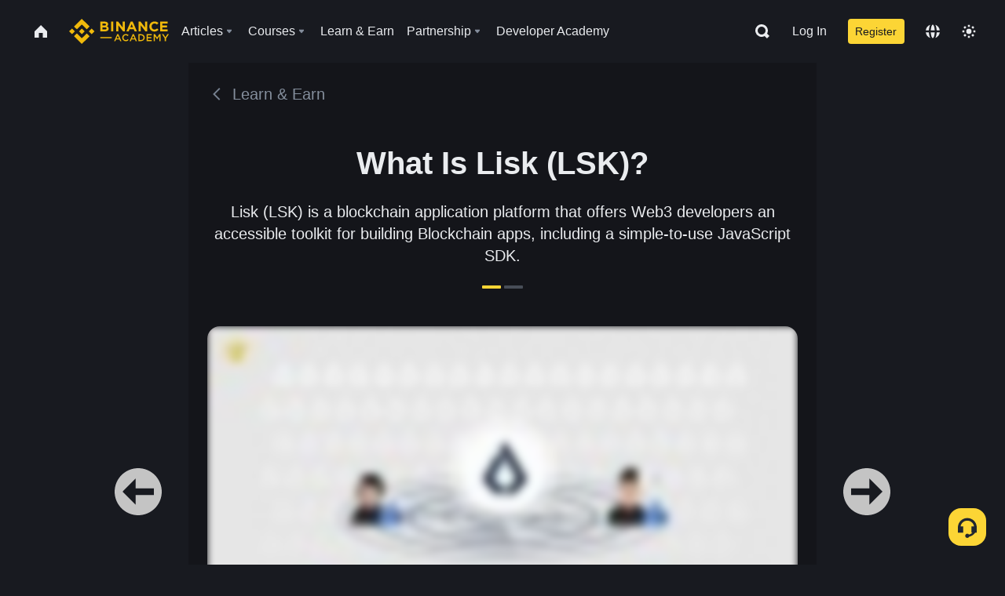

--- FILE ---
content_type: text/html; charset=utf-8
request_url: https://www.binance.com/en/academy/learn-and-earn/course/what-is-lisk-lsk-BN766565592868704257
body_size: 71355
content:
<!doctype html>
<html bn-lang="en" lang="en" dir="ltr" path-prefix="/en">
<head>
  <meta name="viewport" content="width=device-width,minimum-scale=1,maximum-scale=1,initial-scale=1,user-scalable=no" data-shuvi-head="true" /><meta charset="utf-8" /><title data-shuvi-head="true">What Is Lisk (LSK)?</title><meta name="twitter:card" content="summary_large_image" data-shuvi-head="true" /><meta name="twitter:site" content="@BinanceAcademy" data-shuvi-head="true" /><meta name="twitter:creator" content="@BinanceAcademy" data-shuvi-head="true" /><meta property="og:image:alt" content="Binance Academy" data-shuvi-head="true" /><meta property="og:site_name" content="Binance Academy" data-shuvi-head="true" /><meta name="description" content="Lisk (LSK) is a blockchain application platform that offers Web3 developers an accessible toolkit for building Blockchain apps, including a simple-to-use JavaScript SDK." data-shuvi-head="true" /><meta property="og:title" content="What Is Lisk (LSK)? | Binance Academy" data-shuvi-head="true" /><meta property="og:description" content="Lisk (LSK) is a blockchain application platform that offers Web3 developers an accessible toolkit for building Blockchain apps, including a simple-to-use JavaScript SDK." data-shuvi-head="true" /><meta property="og:url" content="https://www.binance.com/en/learn-and-earn/course/what-is-lisk-lsk-BN766565592868704257" data-shuvi-head="true" /><meta property="og:type" content="article" data-shuvi-head="true" /><meta property="og:image" content="https://public.bnbstatic.com/image/cms/content/body/202211/f33a5b060c46f70151d83e41b2312c85.png" data-shuvi-head="true" /><meta http-equiv="etag" content="ea9c66c5dc93e9226fb8ad831e841feb5d8c230f" /><meta name="msapplication-TileImage" content="https://bin.bnbstatic.com/static/images/bnb-for/brand.png" /><meta name="theme-color" content="#2e2e2e" data-shuvi-head="true" /><meta name="apple-mobile-web-app-capable" content="yes" data-shuvi-head="true" /><meta name="apple-mobile-web-app-status-bar-style" content="black-translucent" data-shuvi-head="true" /><meta name="ahrefs-site-verification" content="86f2f08131d8239e3a4d73b0179d556eae74fa62209b410a64ff348f74e711ea" data-shuvi-head="true" /><meta name="google-site-verification" content="wyJEt1aEuf8X_of3aofK_Tl5WprWou38Ze4o3ZeeGts" data-shuvi-head="true" /><meta name="naver-site-verification" content="e70af2cacdaf993fe72ef9fd208822bbebc2e028" data-shuvi-head="true" /><meta name="yandex-verification" content="7e56260ff92b3c3f" data-shuvi-head="true" /><meta name="robots" content="index,follow" data-shuvi-head="true" /><link rel="preconnect" href="https://bin.bnbstatic.com" crossorigin="anonymous" /><link rel="preconnect" href="https://public.bnbstatic.com" crossorigin="anonymous" /><link rel="preconnect" href="https://image.binance.vision" data-shuvi-head="true" /><link rel="preload" as="script" href="https://public.bnbstatic.com/unpkg/essential/essential@0.3.64.js" /><link rel="preload" as="script" href="https://public.bnbstatic.com/unpkg/vendor/vendor.umd.0.0.13.production.min.18.2.0.js" /><link rel="preload" href="https://fast.wistia.net/embed/iframe/igjmc1tlx0" crossorigin="anonymous" data-shuvi-head="true" /><link rel="preload" href="https://bin.bnbstatic.com/static/chunks/layout-241d.85baeae8.js" as="script" /><link rel="preload" href="https://bin.bnbstatic.com/static/chunks/page-234f.48fecbb2.js" as="script" /><link rel="preload" as="script" href="https://bin.bnbstatic.com/static/configs/newbase/common-widget-icon.js" /><link rel="preload" as="script" href="https://public.bnbstatic.com/unpkg/themis/themis@0.0.39.js" /><link rel="preload" as="script" href="https://public.bnbstatic.com/unpkg/common-widget/vendor@1.4.28.min.js" /><link rel="preload" as="script" href="https://public.bnbstatic.com/unpkg/common-widget/utils@1.4.28.min.js" /><link rel="preload" as="script" href="https://public.bnbstatic.com/unpkg/common-widget/data@1.4.28.min.js" /><link rel="preload" as="script" href="https://public.bnbstatic.com/unpkg/common-widget/common@1.4.28.min.js" /><link rel="preload" as="script" href="https://bin.bnbstatic.com/static/polyfills.d7582762.js" /><link rel="preload" as="script" href="https://bin.bnbstatic.com/static/webpack-runtime.c002a16d.js" /><link rel="preload" as="script" href="https://bin.bnbstatic.com/static/common/framework.f7c7e847.js" /><link rel="preload" as="script" href="https://bin.bnbstatic.com/static/main.7c99abbd.js" /><link rel="preload" as="script" href="https://public.bnbstatic.com/unpkg/config/remote-config.js" /><link rel="preload" as="script" href="https://bin.bnbstatic.com/static/js/common-widget/common-widget-render-control@0.0.1.js" /><link rel="shortcut icon" href="https://bin.bnbstatic.com/static/images/common/favicon.ico" /><link rel="apple-touch-icon" href="https://bin.bnbstatic.com/static/images/bnb-for/brand.png" /><link rel="icon" href="https://bin.bnbstatic.com/static/images/bnb-for/brand.png" /><link rel="alternate" href="https://www.binance.com/en/academy/learn-and-earn/course/what-is-lisk-lsk-BN766565592868704257" hreflang="en" data-shuvi-head="true" /><link rel="alternate" href="https://www.binance.com/fr/academy/learn-and-earn/course/what-is-lisk-lsk-BN766565592868704257" hreflang="fr" data-shuvi-head="true" /><link rel="alternate" href="https://www.binance.com/pl/academy/learn-and-earn/course/what-is-lisk-lsk-BN766565592868704257" hreflang="pl" data-shuvi-head="true" /><link rel="alternate" href="https://www.binance.com/zh-CN/academy/learn-and-earn/course/what-is-lisk-lsk-BN766565592868704257" hreflang="zh-Hans" data-shuvi-head="true" /><link rel="alternate" href="https://www.binance.com/zh-TC/academy/learn-and-earn/course/what-is-lisk-lsk-BN766565592868704257" hreflang="zh-Hant" data-shuvi-head="true" /><link rel="alternate" href="https://www.binance.com/vi/academy/learn-and-earn/course/what-is-lisk-lsk-BN766565592868704257" hreflang="vi" data-shuvi-head="true" /><link rel="alternate" href="https://www.binance.com/ar/academy/learn-and-earn/course/what-is-lisk-lsk-BN766565592868704257" hreflang="ar" data-shuvi-head="true" /><link rel="alternate" href="https://www.binance.com/ru/academy/learn-and-earn/course/what-is-lisk-lsk-BN766565592868704257" hreflang="ru" data-shuvi-head="true" /><link rel="alternate" href="https://www.binance.com/es/academy/learn-and-earn/course/what-is-lisk-lsk-BN766565592868704257" hreflang="es" data-shuvi-head="true" /><link rel="alternate" href="https://www.binance.com/pt-BR/academy/learn-and-earn/course/what-is-lisk-lsk-BN766565592868704257" hreflang="pt-BR" data-shuvi-head="true" /><link rel="alternate" href="https://www.binance.com/it/academy/learn-and-earn/course/what-is-lisk-lsk-BN766565592868704257" hreflang="it" data-shuvi-head="true" /><link rel="alternate" href="https://www.binance.com/id/academy/learn-and-earn/course/what-is-lisk-lsk-BN766565592868704257" hreflang="id" data-shuvi-head="true" /><link rel="alternate" href="https://www.binance.com/uk-UA/academy/learn-and-earn/course/what-is-lisk-lsk-BN766565592868704257" hreflang="uk" data-shuvi-head="true" /><link rel="alternate" href="https://www.binance.com/cs/academy/learn-and-earn/course/what-is-lisk-lsk-BN766565592868704257" hreflang="cs-CZ" data-shuvi-head="true" /><link rel="alternate" href="https://www.binance.com/bg/academy/learn-and-earn/course/what-is-lisk-lsk-BN766565592868704257" hreflang="bg" data-shuvi-head="true" /><link rel="alternate" href="https://www.binance.com/lv/academy/learn-and-earn/course/what-is-lisk-lsk-BN766565592868704257" hreflang="lv" data-shuvi-head="true" /><link rel="alternate" href="https://www.binance.com/sv/academy/learn-and-earn/course/what-is-lisk-lsk-BN766565592868704257" hreflang="sv" data-shuvi-head="true" /><link rel="alternate" href="https://www.binance.com/sk/academy/learn-and-earn/course/what-is-lisk-lsk-BN766565592868704257" hreflang="sk" data-shuvi-head="true" /><link rel="alternate" href="https://www.binance.com/da-DK/academy/learn-and-earn/course/what-is-lisk-lsk-BN766565592868704257" hreflang="da" data-shuvi-head="true" /><link rel="alternate" href="https://www.binance.com/ro/academy/learn-and-earn/course/what-is-lisk-lsk-BN766565592868704257" hreflang="ro" data-shuvi-head="true" /><link rel="alternate" href="https://www.binance.com/hu/academy/learn-and-earn/course/what-is-lisk-lsk-BN766565592868704257" hreflang="hu" data-shuvi-head="true" /><link rel="alternate" href="https://www.binance.com/el/academy/learn-and-earn/course/what-is-lisk-lsk-BN766565592868704257" hreflang="el" data-shuvi-head="true" /><link rel="alternate" href="https://www.binance.com/de/academy/learn-and-earn/course/what-is-lisk-lsk-BN766565592868704257" hreflang="de" data-shuvi-head="true" /><link rel="alternate" href="https://www.binance.com/ja/academy/learn-and-earn/course/what-is-lisk-lsk-BN766565592868704257" hreflang="ja" data-shuvi-head="true" /><link rel="alternate" href="https://www.binance.com/az-AZ/academy/learn-and-earn/course/what-is-lisk-lsk-BN766565592868704257" hreflang="az-AZ" data-shuvi-head="true" /><link rel="alternate" href="https://www.binance.com/kk-KZ/academy/learn-and-earn/course/what-is-lisk-lsk-BN766565592868704257" hreflang="kk-KZ" data-shuvi-head="true" /><link rel="alternate" href="https://academy.binance.com/et/learn-and-earn/course/what-is-lisk-lsk-BN766565592868704257" hreflang="et" data-shuvi-head="true" /><link rel="alternate" href="https://academy.binance.com/lt/learn-and-earn/course/what-is-lisk-lsk-BN766565592868704257" hreflang="lt" data-shuvi-head="true" /><link rel="alternate" href="https://academy.binance.com/ka-GE/learn-and-earn/course/what-is-lisk-lsk-BN766565592868704257" hreflang="ka" data-shuvi-head="true" /><link rel="alternate" href="https://academy.binance.com/hr-HR/learn-and-earn/course/what-is-lisk-lsk-BN766565592868704257" hreflang="hr-HR" data-shuvi-head="true" /><link rel="alternate" href="https://academy.binance.com/ky-KG/learn-and-earn/course/what-is-lisk-lsk-BN766565592868704257" hreflang="ky-KG" data-shuvi-head="true" /><link rel="alternate" hreflang="x-default" href="https://www.binance.com/en/academy/learn-and-earn/course/what-is-lisk-lsk-BN766565592868704257" data-shuvi-head="true" /><link rel="shortcut icon" href="https://bin.bnbstatic.com/image/academy/ico/favicon.ico" data-shuvi-head="true" /><link rel="icon" type="image/x-icon" sizes="16x16 32x32" href="https://bin.bnbstatic.com/image/academy/ico/favicon.ico" data-shuvi-head="true" /><link rel="icon" sizes="32x32" href="https://bin.bnbstatic.com/image/academy/ico/favicon-32.png" data-shuvi-head="true" /><link rel="icon" sizes="192x192" href="https://bin.bnbstatic.com/image/academy/ico/favicon-192.png" data-shuvi-head="true" /><link rel="apple-touch-icon" sizes="152x152" href="https://bin.bnbstatic.com/image/academy/ico/favicon-152.png" data-shuvi-head="true" /><link rel="apple-touch-icon" sizes="144x144" href="https://bin.bnbstatic.com/image/academy/ico/favicon-144.png" data-shuvi-head="true" /><link rel="apple-touch-icon" sizes="120x120" href="https://bin.bnbstatic.com/image/academy/ico/favicon-120.png" data-shuvi-head="true" /><link rel="apple-touch-icon" sizes="114x114" href="https://bin.bnbstatic.com/image/academy/ico/favicon-114.png" data-shuvi-head="true" /><link rel="apple-touch-icon" sizes="180x180" href="https://bin.bnbstatic.com/image/academy/ico/favicon-180.png" data-shuvi-head="true" /><link rel="apple-touch-icon" sizes="72x72" href="https://bin.bnbstatic.com/image/academy/ico/favicon-72.png" data-shuvi-head="true" /><link rel="apple-touch-icon" sizes="57x57" href="https://bin.bnbstatic.com/image/academy/ico/favicon-57.png" data-shuvi-head="true" /><link rel="manifest" href="/manifest.json" data-shuvi-head="true" /><link rel="canonical" href="https://www.binance.com/en/learn-and-earn/course/what-is-lisk-lsk-BN766565592868704257" data-shuvi-head="true" /><script id="OneTrust-sdk" nonce="0034b675-49a3-491d-b364-ed15fff2dc2b">(function() {const agent = typeof navigator !== 'undefined' ? navigator.userAgent : '';const REGEX_MATCH_CLIENT_TYPE = /BNC\/([0-9.]+) \(([a-zA-Z]+) ([0-9.]+)\)/;const isMiniApp = typeof window !== 'undefined' && window.__NEZHA_BRIDGE__ && !window.__NEZHA_BRIDGE__.postAction;if(REGEX_MATCH_CLIENT_TYPE.test(agent) || isMiniApp){return null;}function getJSON(str) {try {return JSON.parse(str);} catch (e) {return {};}}var AutoBlockScriptMap = getJSON('{"binance.com":"https://cdn.cookielaw.org/consent/e21a0e13-40c2-48a6-9ca2-57738356cdab/OtAutoBlock.js","binance.info":"https://cdn.cookielaw.org/consent/03246444-2043-432d-afae-413a91f535e9/OtAutoBlock.js","binance.me":"https://cdn.cookielaw.org/consent/39df5304-ea83-4bd5-8550-d57bca54d95a/OtAutoBlock.js","binance.bh":"https://cdn.cookielaw.org/consent/0196a4bb-fb7b-7ae6-a24c-893547b9e467/OtAutoBlock.js"}');var SDKStubInfoMap = getJSON('{"binance.com":{"src":"https://cdn.cookielaw.org/scripttemplates/otSDKStub.js","hash":"e21a0e13-40c2-48a6-9ca2-57738356cdab"},"binance.info":{"src":"https://cdn.cookielaw.org/scripttemplates/otSDKStub.js","hash":"03246444-2043-432d-afae-413a91f535e9"},"binance.me":{"src":"https://cdn.cookielaw.org/scripttemplates/otSDKStub.js","hash":"39df5304-ea83-4bd5-8550-d57bca54d95a"}, "binance.bh":{"src":"https://cdn.cookielaw.org/scripttemplates/otSDKStub.js","hash":"0196a4bb-fb7b-7ae6-a24c-893547b9e467"}}');var domain = location.hostname.split('.').slice(-2).join('.');function isString(str) {return str && typeof str === 'string';};var AutoBlockScript = AutoBlockScriptMap[domain];var stubInfo = SDKStubInfoMap[domain] || {};var SDKStubSrc = stubInfo.src;var SDKStubHash = stubInfo.hash;var injectAutoBlock = isString(AutoBlockScript);var injectSDKStub = isString(SDKStubSrc) && isString(SDKStubHash);if (injectAutoBlock) {var script = document.createElement('script');script.src = AutoBlockScript;script.type = 'text/javascript';script.async = false;document.head.appendChild(script);}if (injectSDKStub) {var lang = document.documentElement['bn-lang'] || document.documentElement.lang;var htmlLang = lang && lang.substr(0, 2) || 'en';var script = document.createElement('script');script.src = SDKStubSrc;script.type = 'text/javascript';script.async = false;script.setAttribute('charSet', 'UTF-8');script.setAttribute('data-domain-script', SDKStubHash);script.setAttribute('data-language', htmlLang);document.head.appendChild(script);var s = document.createElement('script');s.type = 'text/javascript';s.innerHTML = 'function OptanonWrapper() {};';s.nonce = '0034b675-49a3-491d-b364-ed15fff2dc2b';document.head.appendChild(s);var ss = document.createElement('script');ss.src = 'https://bin.bnbstatic.com/static/one-trust/onetrust-trigger.js';ss.type = 'text/javascript';script.async = false;ss.setAttribute('charSet', 'UTF-8');ss.setAttribute('data-domain-script', SDKStubHash);document.head.appendChild(ss);}}())</script><script id="Reporter-init" nonce="0034b675-49a3-491d-b364-ed15fff2dc2b">window._bn_reporter = window._bn_reporter || [];window._bn_reporter_version = '4.3.16';function reportEvent(data) {window._bn_reporter.push(data);}reportEvent({key: "init",data: {"packageName":"academy-web-ui","apiId":"cc1ljun9gpbp8ciciolg","apiDomain":"https://api.saasexch.com","ssr":true,"COMMIT_HEAD":"ea9c66c5dc93e9226fb8ad831e841feb5d8c230f","pikaVersion":"0.6.14","traceId":"4c39d7d8-e7f1-4d9a-bd83-8459f0368f11","analyticsId":"academy-web-ui,Frontend,cme87sxzs8603260u32z6ky416n"}});const now = Date.now();reportEvent({key: "traceReporter",data: {name: 'PIKA_HTML_ENTRY_START',startTime: now,timestamp: now,id: 1,duration: 0,endTime: now}});window.addEventListener('error', function (event) {try {var _URL, _URL2;var target = event.target || event.srcElement;var isTarget = ['LINK', 'SCRIPT', 'IMG'].indexOf(target.nodeName) !== -1;if (!isTarget) {return;}var link = target.src || target.href;if (window.location.href.indexOf(link) === 0) {return;}var data = {event: {phost: window.location.host,ppath: window.location.pathname,host: (_URL = new URL(link)) === null || _URL === void 0 ? void 0 : _URL.host,path: (_URL2 = new URL(link)) === null || _URL2 === void 0 ? void 0 : _URL2.pathname,net_err_exist: true}};reportEvent({key: "reportMonitorEvent",data: {data: data}});} catch (e) {console.error('static resource monitor', e);}}, true);</script><link rel="stylesheet" href="https://bin.bnbstatic.com/static/css/e7fd988f.chunk.css" /><link rel="stylesheet" href="https://bin.bnbstatic.com/static/css/ddfae176.chunk.css" /><link rel="stylesheet" href="https://bin.bnbstatic.com/static/css/7b29bf44.chunk.css" /><link rel="stylesheet" href="https://public.bnbstatic.com/unpkg/common-widget/extension@1.4.28.css" /><link rel="stylesheet" href="https://public.bnbstatic.com/unpkg/common-widget/vendor@1.4.28.css" /><link rel="stylesheet" href="https://public.bnbstatic.com/unpkg/common-widget/common@1.4.28.css" /><style id="webstudio-universal-uikit-colors" data-shuvi-head="true">body { --color-sell: #F6465D; --color-textSell: #F6465D; --color-sellHover: #FF707E; --color-depthSellBg: #35141D; --color-buy: #0ECB81; --color-textBuy: #0ECB81; --color-buyHover: #32D993; --color-depthBuyBg: #102821; --color-line: #2B3139; --color-outlineHover: #6A4403; --color-primary: #FCD535; --color-primaryHover: #F0B90B; --color-error: #F6465D; --color-errorBg: #35141D; --color-success: #0ECB81; --color-successBg: #102821; --color-disable: #474D57; --color-iconNormal: #848E9C; --color-textWhite: #FFFFFF; --color-textGray: #EAECEF; --color-textBlack: #0B0E11; --color-textPrimary: #EAECEF; --color-textSecondary: #B7BDC6; --color-textThird: #848E9C; --color-textDisabled: #5E6673; --color-textBrand: #F0B90B; --color-textToast: #A37200; --color-bg: #181A20; --color-bg1: #181A20; --color-bg2: #0B0E11; --color-bg3: #2B3139; --color-bg4: #5E6673; --color-bg6: #202630; --color-bg7: #191A1F; --color-popupBg: #1E2329; --color-badgeBg: #2D2A20; --color-selectedBg: #1E2026; --color-gradientBrand: linear-gradient(180deg, #F8D12F 0%, #F0B90B 100%); --color-gradientPrimary: linear-gradient(295.27deg, #15141A 0%, #474D57 84.52%); --color-BasicBg: #181A20; background-color: var(--color-BasicBg); --color-SecondaryBg: #0B0E11; --color-Input: #2B3139; --color-InputLine: #474D57; --color-CardBg: #1E2329; --color-Vessel: #1E2329; --color-Line: #2B3139; --color-DisableBtn: #2B3139; --color-DisabledText: #5E6673; --color-DisableText: #5E6673; --color-TertiaryText: #848E9C; --color-SecondaryText: #B7BDC6; --color-PrimaryText: #EAECEF; color: var(--color-PrimaryText); --color-RedGreenBgText: #FFFFFF; --color-EmphasizeText: #FF693D; --color-TextOnGray: #EAECEF; --color-TextOnYellow: #202630; --color-IconNormal: #848E9C; --color-LiteBg1: #202630; --color-LiteBg2: #191A1F; --color-BtnBg: #FCD535; --color-PrimaryYellow: #F0B90B; --color-TextLink: #F0B90B; --color-TradeBg: #0B0E11; --color-TextToast: #A37200; --color-DepthSellBg: #35141D; --color-SellHover: #FF707E; --color-Sell: #F6465D; --color-TextSell: #F6465D; --color-DepthBuyBg: #102821; --color-BuyHover: #32D993; --color-Buy: #2EBD85; --color-TextBuy: #2EBD85; --color-Error: #F6465D; --color-SuccessBg: #102821; --color-Success: #2EBD85; --color-TagBg: #474D57; --color-Grid: #2B3139; --color-Placeholder: #474D57; --color-ToastBg: #707A8A; --color-TwoColorIcon: #CACED3; --color-ErrorBg: rgba(246, 70, 93, 0.1); --color-BadgeBg: rgba(240,185,11,0.1); --color-Popup: #1E2329; --color-Mask: rgba(0, 0, 0, 0.6); --color-WidgetSecondaryBg: rgba(255, 255, 255, 0.08); --color-ContainerBg: #1E2026; --color-YellowAlpha01: rgba(252, 213, 53, 0.2); --color-YellowAlpha02: rgba(252, 213, 53, 0.2); --color-RedAlpha01: rgba(246, 60, 85, 0.2); --color-RedAlpha02: rgba(246, 60, 85, 0.2); --color-GreenAlpha01: rgba(40, 164, 115, 0.2); --color-GreenAlpha02: rgba(40, 164, 115, 0.2); --color-ChatBg: #1A1E25; --color-LineAlpha: rgba(255, 255, 255, 0.08); --color-WidgetPrimaryBg: rgba(255, 255, 255, 0.1); --color-ChatBubble: #1E2329; --color-ChatBubble2: #2D3E59; --color-ChatInput: rgba(41, 49, 61, 0.95); --color-ChatName: #F0B90B; --color-ChatSysMsg: #1C2229; --color-ChatCard: #212731; --color-ChatCard2: #243042; --color-ChatRed: #30222B; --color-ParagraphText: #EAECEF; }</style><style id="header-footer-global-style" data-shuvi-head="true"> #__APP_HEADER { display: none; } #__APP_FOOTER { display: none; } #__APP_SIDEBAR { display: none; width: 100%; }</style><style data-emotion="0 gpt1ua 1r6yh41 1b5iq0k 14hpydf 1v61pla 5x6ly7 i6ju45 1qn7ove vfu0ph 1l3piql 184cf1x 9tpv1t 6fjuig 1raq60b vd8035 1uoge8i rs1nch 3kwgah 1wz0uwi 9yb1nc 1pzaur4 7bjblz kvcvp2 161v6bq 1ebnygn kxtk92 vurnku lc3py3 1srb089 7j3h8v 1i1uk6i 1589nlc 1pysja1 1xgr03x 6kqcas sdffkd 1mkynsd dn9hvd p5ucyd e17nie vsco81 1t100c7 11vxal7 2vncqk gey7ei jaa7jg 912yg7 1mizem0 1dhhx95 4cffwv 81xrsn gez02j cerzed yhaz4t 1vkvfxu vq45pg k8ptnh 16jcxb6 ce9xkk 1hyfx7x 72bqas 11r9jcz 1n5t02q 19midj6 1wnc168 1h690ep 15e7zpq gbh2au 80dcm8 1sg6x9n 1dpv2l8 klm9o7 ofovah 9uy14h 4151bc 1ouokj1 8sesaq 1bzb8nq exuvue 1urk028 fbxu07 1ylexj7 1ur574i 9q4ls1 1uob4wx 17ajlgz 1v5nip4 q0otfg 1na5z9x 1w61aiz 1jwvkbr 13mvpid uj36ri l5kcek 1gt3d73 16vp4e4 1q9ubii 14svusm 1me7odh 1gtiget w16pwf klxly9 19tzqe5 cye2yi uivgo rrl3y3 ms83d 1mfvteg 12ke8jn 1y6whvv 8n45wr s1f3ec 1uhvuwb 1wyivj0 gft5sk qmwqle v61yks iq5fl6 252k9f vnijew 181whh7 4fh2f9 jheiha u68l9q o635pg oxc5k9 1johzkc 1kvs8cl 1qsb967 lhdeiz 16olztq o3g7lg 122y91a 1uqq46k 14s2s6q aogjwv 10h2lek rpx3g2 animation-hqgv56 l0inxp">.css-gpt1ua{position:fixed;top:80px;right:16px;max-height:100%;max-width:343px;width:100%;z-index:9;pointer-events:none;}.css-1r6yh41{position:relative;height:80px;-webkit-box-pack:justify;-webkit-justify-content:space-between;-ms-flex-pack:justify;justify-content:space-between;-webkit-align-items:center;-webkit-box-align:center;-ms-flex-align:center;align-items:center;background-color:#181A20;color:#EAECEF;padding-left:16px;padding-right:16px;display:-webkit-box;display:-webkit-flex;display:-ms-flexbox;display:flex;}@media screen and (min-width:768px){.css-1r6yh41{padding-left:24px;padding-right:24px;}}.css-1b5iq0k{-webkit-flex:0 0 127px;-ms-flex:0 0 127px;flex:0 0 127px;width:127px;margin-left:8px;margin-right:8px;}.css-14hpydf{color:#F0B90B;width:100%;display:block;}.css-1v61pla{box-sizing:border-box;margin:0;min-width:0;display:none;color:#EAECEF;width:100%;-webkit-align-items:center;-webkit-box-align:center;-ms-flex-align:center;align-items:center;}@media screen and (min-width:768px){.css-1v61pla{display:none;}}@media screen and (min-width:1200px){.css-1v61pla{display:-webkit-box;display:-webkit-flex;display:-ms-flexbox;display:flex;}}.css-5x6ly7{box-sizing:border-box;margin:0;min-width:0;display:-webkit-box;display:-webkit-flex;display:-ms-flexbox;display:flex;-webkit-flex:1;-ms-flex:1;flex:1;-webkit-align-items:center;-webkit-box-align:center;-ms-flex-align:center;align-items:center;}.css-i6ju45{margin-left:8px;margin-right:8px;display:-webkit-inline-box;display:-webkit-inline-flex;display:-ms-inline-flexbox;display:inline-flex;position:relative;}.css-i6ju45:hover::after,.css-i6ju45:focus-within::after{bottom:auto;border-color:transparent transparent #FFFFFF transparent;display:block;-webkit-filter:drop-shadow(0px -1px 1px rgba(0,0,0,0.1));filter:drop-shadow(0px -1px 1px rgba(0,0,0,0.1));left:50%;margin-left:-8px;right:auto;top:100%;}.css-i6ju45.wrapper--open .e8b2x31{display:block;}.css-1qn7ove{-webkit-align-items:center;-webkit-box-align:center;-ms-flex-align:center;align-items:center;display:-webkit-box;display:-webkit-flex;display:-ms-flexbox;display:flex;height:40px;line-height:40px;-webkit-align-items:center;-webkit-box-align:center;-ms-flex-align:center;align-items:center;}.css-vfu0ph{box-sizing:border-box;margin:0;min-width:0;font-size:16ppx;outline:none;cursor:pointer;color:#EAECEF;-webkit-align-items:center;-webkit-box-align:center;-ms-flex-align:center;align-items:center;position:relative;-webkit-text-decoration:none;text-decoration:none;height:40px;line-height:40px;}.css-vfu0ph.active,.css-vfu0ph:hover{color:#F0B90B;}.css-1l3piql{box-sizing:border-box;margin:0;min-width:0;color:#848E9C;width:16px;height:16px;font-size:16px;fill:#EAECEF;fill:#848E9C;width:1em;height:1em;}.css-184cf1x{display:none;position:absolute;width:-webkit-max-content;width:-moz-max-content;width:max-content;z-index:1000;bottom:auto;left:auto;padding:20px 0 0 0;right:auto;top:100%;}.css-9tpv1t{background-color:#1E2329;border-radius:4px;box-shadow:0px 0px 20px rgba(0,0,0,0.08);position:relative;}.css-6fjuig{box-sizing:border-box;margin:0;min-width:0;display:-webkit-box;display:-webkit-flex;display:-ms-flexbox;display:flex;-webkit-flex-direction:column;-ms-flex-direction:column;flex-direction:column;padding:24px;padding-bottom:16px;}.css-1raq60b{box-sizing:border-box;margin:0;min-width:0;display:-webkit-box;display:-webkit-flex;display:-ms-flexbox;display:flex;-webkit-flex-direction:column;-ms-flex-direction:column;flex-direction:column;}@media screen and (min-width:1200px){.css-1raq60b{-webkit-flex-direction:row;-ms-flex-direction:row;flex-direction:row;}}.css-vd8035{box-sizing:border-box;margin:0;min-width:0;display:-webkit-box;display:-webkit-flex;display:-ms-flexbox;display:flex;-webkit-align-items:center;-webkit-box-align:center;-ms-flex-align:center;align-items:center;border-radius:8px;background:transparent;cursor:pointer;min-width:200px;}.css-vd8035 extraHeadline{font-weight:600;font-size:56px;line-height:64px;}.css-vd8035 headline1{font-weight:600;font-size:48px;line-height:56px;}.css-vd8035 headline2{font-weight:600;font-size:40px;line-height:48px;}.css-vd8035 headline3{font-weight:600;font-size:32px;line-height:40px;}.css-vd8035 headline4{font-weight:600;font-size:28px;line-height:36px;}.css-vd8035 headline5{font-weight:600;font-size:24px;line-height:32px;}.css-vd8035 headline6{font-weight:500;font-size:20px;line-height:28px;}.css-vd8035 largeBody{font-weight:400;font-size:20px;line-height:28px;}.css-vd8035 mediumBody{font-weight:300;font-size:18px;line-height:28px;}.css-vd8035 subtitle1{font-weight:500;font-size:16px;line-height:24px;}.css-vd8035 subtitle2{font-weight:500;font-size:14px;line-height:20px;}.css-vd8035 body1{font-weight:400;font-size:16px;line-height:24px;}.css-vd8035 body2{font-weight:400;font-size:14px;line-height:20px;}.css-vd8035 captionSub{font-weight:500;font-size:12px;line-height:16px;}.css-vd8035 caption{font-weight:400;font-size:12px;line-height:16px;}.css-vd8035 largeLink{font-weight:500;font-size:20px;line-height:20px;-webkit-text-decoration:underline;text-decoration:underline;}.css-vd8035 linkBody{font-weight:500;font-size:14px;line-height:20px;-webkit-text-decoration:underline;text-decoration:underline;}.css-vd8035 addressLink{font-weight:400;font-size:14px;line-height:20px;-webkit-text-decoration:underline;text-decoration:underline;}.css-vd8035 linkCaption{font-weight:500;font-size:12px;line-height:16px;-webkit-text-decoration:underline;text-decoration:underline;}.css-vd8035 primaryNum1{font-weight:600;font-size:32px;line-height:40px;}.css-vd8035 primaryNum2{font-weight:600;font-size:28px;line-height:36px;}.css-vd8035 primaryNum3{font-weight:600;font-size:24px;line-height:32px;}.css-vd8035 secondaryNum1{font-weight:500;font-size:20px;line-height:28px;}.css-vd8035 secondaryNum2{font-weight:500;font-size:16px;line-height:24px;}.css-vd8035 tertiaryNum1{font-weight:500;font-size:14px;line-height:20px;}.css-vd8035 tertiaryNum2{font-weight:500;font-size:12px;line-height:16px;}.css-vd8035 tertiaryNum3{font-weight:400;font-size:12px;line-height:16px;}.css-vd8035 formLabel{font-weight:400;font-size:14px;line-height:16px;color:#EAECEF;}.css-vd8035 formLabelSmall{font-weight:400;font-size:12px;line-height:16px;color:#EAECEF;}.css-vd8035 formLabelDisabled{font-weight:400;font-size:14px;line-height:16px;color:#5E6673;cursor:not-allowed;}.css-vd8035 formLabelSmallDisabled{font-weight:400;font-size:12px;line-height:16px;color:#5E6673;cursor:not-allowed;}.css-vd8035 checkbox{font-weight:400;font-size:14px;line-height:1.43;color:#EAECEF;cursor:pointer;}.css-vd8035 checkboxDisabled{font-weight:400;font-size:14px;line-height:1.43;color:#5E6673;cursor:not-allowed;}.css-vd8035 infoHelperText{height:24px;line-height:24px;font-size:12px;color:#848E9C;}.css-vd8035 errorHelperText{height:24px;line-height:24px;font-size:12px;color:#F6465D;}.css-vd8035 dottedUnderline{font-weight:400;font-size:14px;line-height:16px;color:#EAECEF;border-bottom-width:1px;border-bottom-style:dashed;border-bottom-color:#848E9C;}.css-vd8035 title2{font-weight:600;font-size:48px;line-height:56px;}.css-vd8035 title3{font-weight:600;font-size:40px;line-height:48px;}.css-vd8035 title4{font-weight:600;font-size:32px;line-height:40px;}.css-vd8035 title5{font-weight:600;font-size:24px;line-height:28px;}.css-vd8035 largeText{font-weight:400;font-size:24px;line-height:28px;}.css-vd8035 title6{font-weight:500;font-size:20px;line-height:24px;}.css-vd8035 heading{font-family:inherit;line-height:1.25;font-weight:heading;}.css-vd8035 display{font-family:inherit;font-weight:heading;line-height:1.25;font-size:28px;}@media screen and (min-width:768px){.css-vd8035 display{font-size:32px;}}@media screen and (min-width:1200px){.css-vd8035 display{font-size:7px;}}.css-vd8035 caps{text-transform:uppercase;-webkit-letter-spacing:0.1em;-moz-letter-spacing:0.1em;-ms-letter-spacing:0.1em;letter-spacing:0.1em;}.css-vd8035 h1{font-weight:600;font-size:24px;line-height:30px;}@media screen and (min-width:768px){.css-vd8035 h1{font-size:28px;line-height:32px;}}@media screen and (min-width:1200px){.css-vd8035 h1{font-size:32px;line-height:40px;}}.css-vd8035 h2{font-weight:400;font-size:24px;line-height:30px;}.css-vd8035 h3{font-weight:500;font-size:20px;line-height:28px;}.css-vd8035 h4{font-weight:600;font-size:16px;line-height:22px;}.css-vd8035 h5{font-weight:600;font-size:16px;}.css-vd8035 h6{font-weight:600;font-size:14px;}.css-vd8035 label1{font-weight:500;font-size:20px;line-height:26px;}.css-vd8035 label2{font-weight:500;font-size:16px;line-height:22px;}@media screen and (min-width:768px){.css-vd8035 label2{font-size:18px;line-height:24px;}}.css-vd8035 label3{font-weight:400;font-size:16px;line-height:22px;}@media screen and (min-width:768px){.css-vd8035 label3{font-weight:500;}}.css-vd8035 label4{font-weight:500;font-size:14px;line-height:20px;}.css-vd8035 label5{font-weight:400;font-size:14px;line-height:20px;}.css-vd8035 label6{font-weight:400;font-size:13px;line-height:18px;}.css-vd8035 label7{font-weight:500;font-size:12px;line-height:16px;}.css-vd8035 label8{font-weight:400;font-size:12px;line-height:16px;}.css-vd8035 p1{font-weight:400;font-size:14px;line-height:20px;}.css-vd8035 p2{font-weight:400;font-size:12px;}.css-1uoge8i{box-sizing:border-box;margin:0;min-width:0;margin-right:16px;}.css-rs1nch{box-sizing:border-box;margin:0;min-width:0;display:-webkit-box;display:-webkit-flex;display:-ms-flexbox;display:flex;border-radius:50%;-webkit-box-pack:center;-webkit-justify-content:center;-ms-flex-pack:center;justify-content:center;-webkit-align-items:center;-webkit-box-align:center;-ms-flex-align:center;align-items:center;width:40px;height:40px;background-color:#2B3139;}.css-3kwgah{box-sizing:border-box;margin:0;min-width:0;color:currentColor;width:24px;height:24px;font-size:24px;fill:#EAECEF;fill:currentColor;width:1em;height:1em;}.css-1wz0uwi{box-sizing:border-box;margin:0;min-width:0;display:-webkit-box;display:-webkit-flex;display:-ms-flexbox;display:flex;-webkit-flex-direction:column;-ms-flex-direction:column;flex-direction:column;-webkit-align-items:flex-start;-webkit-box-align:flex-start;-ms-flex-align:flex-start;align-items:flex-start;}.css-9yb1nc{box-sizing:border-box;margin:0;min-width:0;font-size:14px;font-weight:500;line-height:20px;width:242px;white-space:nowrap;overflow:hidden;text-overflow:ellipsis;}.css-1pzaur4{box-sizing:border-box;margin:0;min-width:0;font-size:14px;font-weight:400;line-height:20px;color:#848E9C;}.css-7bjblz{box-sizing:border-box;margin:0;min-width:0;margin-top:16px;}@media screen and (min-width:1200px){.css-7bjblz{margin-top:0;}}.css-kvcvp2{box-sizing:border-box;margin:0;min-width:0;display:-webkit-box;display:-webkit-flex;display:-ms-flexbox;display:flex;-webkit-box-flex:1;-webkit-flex-grow:1;-ms-flex-positive:1;flex-grow:1;-webkit-flex-direction:column;-ms-flex-direction:column;flex-direction:column;}.css-161v6bq{box-sizing:border-box;margin:0;min-width:0;font-weight:500;font-size:14px;line-height:20px;padding-top:16px;padding-bottom:16px;color:#5E6673;}.css-1ebnygn{padding-bottom:16px;}.css-kxtk92{box-sizing:border-box;margin:0;min-width:0;color:#F0B90B;width:24px;height:24px;font-size:24px;fill:#EAECEF;fill:#F0B90B;width:1em;height:1em;}.css-vurnku{box-sizing:border-box;margin:0;min-width:0;}.css-lc3py3{box-sizing:border-box;margin:0;min-width:0;padding-bottom:16px;}.css-1srb089{box-sizing:border-box;margin:0;min-width:0;padding-left:24px;padding-right:24px;padding-bottom:8px;}.css-7j3h8v{box-sizing:border-box;margin:0;min-width:0;display:-webkit-box;display:-webkit-flex;display:-ms-flexbox;display:flex;border-radius:8px;padding:16px;}.css-1i1uk6i{box-sizing:border-box;margin:0;min-width:0;margin-right:16px;width:202px;}.css-1589nlc{box-sizing:border-box;margin:0;min-width:0;display:-webkit-box;display:-webkit-flex;display:-ms-flexbox;display:flex;border-radius:8px;cursor:pointer;padding:13px 16px;-webkit-box-pack:justify;-webkit-justify-content:space-between;-ms-flex-pack:justify;justify-content:space-between;-webkit-align-items:center;-webkit-box-align:center;-ms-flex-align:center;align-items:center;}.css-1589nlc:hover{background-color:#2B3139;}.css-1589nlc:hover .child{opacity:1;}.css-1pysja1{box-sizing:border-box;margin:0;min-width:0;-webkit-flex:1;-ms-flex:1;flex:1;}.css-1xgr03x{vertical-align:middle;width:16px;height:16px;}.css-6kqcas{box-sizing:border-box;margin:0;min-width:0;border-radius:8px;background-color:#2B3139;width:320px;}.css-sdffkd{box-sizing:border-box;margin:0;min-width:0;display:-webkit-box;display:-webkit-flex;display:-ms-flexbox;display:flex;cursor:pointer;padding:13px 16px;-webkit-box-pack:justify;-webkit-justify-content:space-between;-ms-flex-pack:justify;justify-content:space-between;-webkit-align-items:center;-webkit-box-align:center;-ms-flex-align:center;align-items:center;}.css-sdffkd:hover{background-color:#2B3139;}.css-sdffkd:hover .child{opacity:1;}.css-1mkynsd{opacity:0;-webkit-transition:all .3s ease-in-out;transition:all .3s ease-in-out;vertical-align:middle;width:16px;height:16px;color:#C99400;}.css-dn9hvd{box-sizing:border-box;margin:0;min-width:0;font-size:16ppx;outline:none;cursor:pointer;color:#EAECEF;-webkit-align-items:center;-webkit-box-align:center;-ms-flex-align:center;align-items:center;position:relative;-webkit-text-decoration:none;text-decoration:none;height:40px;line-height:40px;margin-left:8px;margin-right:8px;}.css-dn9hvd.active,.css-dn9hvd:hover{color:#F0B90B;}.css-p5ucyd{box-sizing:border-box;margin:0;min-width:0;display:-webkit-box;display:-webkit-flex;display:-ms-flexbox;display:flex;border-radius:8px;-webkit-align-items:center;-webkit-box-align:center;-ms-flex-align:center;align-items:center;border-radius:8px;background:transparent;cursor:pointer;min-width:200px;padding:16px;}.css-p5ucyd default{word-break:keep-all;color:#181A20;border-radius:4px;min-height:24px;border:none;}.css-p5ucyd default:disabled{cursor:not-allowed;background-image:none;background-color:#474D57;color:#5E6673;}.css-p5ucyd default:hover:not(:disabled):not(:active){box-shadow:none;}.css-p5ucyd default.inactive{opacity:0.3;cursor:not-allowed;}.css-p5ucyd primary{word-break:keep-all;color:#181A20;border-radius:4px;min-height:24px;border:none;background-image:none;background-color:#FCD535;}.css-p5ucyd primary:disabled{cursor:not-allowed;background-image:none;background-color:#474D57;color:#5E6673;}.css-p5ucyd primary:hover:not(:disabled):not(:active){box-shadow:none;}.css-p5ucyd primary.inactive{background-color:#FCD535;opacity:0.3;color:#181A20;cursor:not-allowed;}.css-p5ucyd primary:hover:not(:disabled):not(:active):not(.inactive){box-shadow:none;background-image:none;background-color:#FCD535;opacity:0.9;}.css-p5ucyd primary:active:not(:disabled):not(.inactive){background-image:none;background-color:#F0B90B;}.css-p5ucyd primary:disabled:not(.inactive){background-color:#474D57;color:#5E6673;cursor:not-allowed;}.css-p5ucyd secondary{word-break:keep-all;color:#EAECEF;border-radius:4px;min-height:24px;border:none;background-color:#474D57;background-image:none;}.css-p5ucyd secondary:disabled{cursor:not-allowed;box-shadow:none;color:#5E6673;background-color:#2B3139;}.css-p5ucyd secondary:hover:not(:disabled):not(:active){box-shadow:none;}.css-p5ucyd secondary.inactive{background-color:#474D57;opacity:0.3;cursor:not-allowed;}.css-p5ucyd secondary:hover:not(:disabled):not(:active):not(.inactive){box-shadow:none;background-image:none;background-color:#2B3139;}.css-p5ucyd secondary:active:not(:disabled):not(.inactive){box-shadow:none;background-color:#5E6673;color:#EAECEF;}.css-p5ucyd quiet{word-break:keep-all;color:#EAECEF;border-radius:4px;min-height:24px;border:none;background-color:transparent;}.css-p5ucyd quiet:disabled{cursor:not-allowed;background-image:none;background-color:#474D57;color:#5E6673;}.css-p5ucyd quiet:hover:not(:disabled):not(:active){box-shadow:none;}.css-p5ucyd quiet.inactive{opacity:0.7;cursor:not-allowed;}.css-p5ucyd quiet:disabled:not(.inactive){background-color:transparent;color:#5E6673;}.css-p5ucyd quiet:hover:not(:disabled):not(:active):not(.inactive){color:#F0B90B;}.css-p5ucyd quiet:active:not(:disabled):not(.inactive){background-color:#3C2601;}.css-p5ucyd text{word-break:keep-all;color:#181A20;border-radius:4px;min-height:24px;border:none;background-color:transparent;}.css-p5ucyd text:disabled{cursor:not-allowed;background-image:none;background-color:#474D57;color:#5E6673;}.css-p5ucyd text:hover:not(:disabled):not(:active){box-shadow:none;}.css-p5ucyd text.inactive{opacity:0.7;cursor:not-allowed;}.css-p5ucyd text:disabled:not(.inactive){background-color:transparent;color:#5E6673;}.css-p5ucyd text:hover:not(:disabled):not(:active):not(.inactive){color:#F0B90B;}.css-p5ucyd text:active:not(:disabled):not(.inactive){background-color:#3C2601;}.css-p5ucyd round{word-break:keep-all;color:#F0B90B;border-radius:16px;min-height:24px;border:none;background-color:#2B3139;}.css-p5ucyd round:disabled{cursor:not-allowed;background-image:none;background-color:#474D57;color:#5E6673;}.css-p5ucyd round:hover:not(:disabled):not(:active){box-shadow:none;}.css-p5ucyd round.inactive{background-color:#2B3139;opacity:0.3;cursor:not-allowed;}.css-p5ucyd round:disabled:not(.inactive){background-color:#2B3139;color:#5E6673;}.css-p5ucyd round:hover:not(:disabled):not(:active):not(.inactive){color:#F0B90B;background-color:#2B3139;}.css-p5ucyd round:active:not(:disabled):not(.inactive){background-color:#474D57;}.css-p5ucyd graytype{word-break:keep-all;color:#FFFFFF;border-radius:4px;min-height:24px;border:none;background-color:#B7BDC6;}.css-p5ucyd graytype:disabled{cursor:not-allowed;background-image:none;background-color:#474D57;color:#5E6673;}.css-p5ucyd graytype:hover:not(:disabled):not(:active){box-shadow:none;}.css-p5ucyd graytype.inactive{background-color:#5E6673;opacity:0.3;cursor:not-allowed;}.css-p5ucyd graytype:disabled:not(.inactive){background-color:transparent;color:#5E6673;}.css-p5ucyd graytype:hover:not(:disabled):not(:active):not(.inactive){background-color:#EAECEF;color:#1E2329;}.css-p5ucyd graytype:active:not(:disabled):not(.inactive){background-color:#EAECEF;color:#1E2329;}@media screen and (min-width:768px){.css-p5ucyd{border-radius:8px;}}@media screen and (min-width:1200px){.css-p5ucyd{border-radius:0;}}.css-p5ucyd:hover{background:#2B3139;}.css-e17nie{box-sizing:border-box;margin:0;min-width:0;font-size:14px;font-weight:500;line-height:20px;}.css-vsco81{box-sizing:border-box;margin:0;min-width:0;display:-webkit-box;display:-webkit-flex;display:-ms-flexbox;display:flex;margin-right:12px;position:relative;-webkit-align-items:center;-webkit-box-align:center;-ms-flex-align:center;align-items:center;height:48px;}@media screen and (max-width:768px){.css-vsco81{position:initial;}}.css-1t100c7{box-sizing:border-box;margin:0;min-width:0;display:-webkit-box;display:-webkit-flex;display:-ms-flexbox;display:flex;visibility:visible;}.css-11vxal7{box-sizing:border-box;margin:0;min-width:0;-webkit-appearance:none;-moz-appearance:none;appearance:none;-webkit-user-select:none;-moz-user-select:none;-ms-user-select:none;user-select:none;cursor:pointer;overflow:hidden;text-overflow:ellipsis;white-space:nowrap;display:-webkit-inline-box;display:-webkit-inline-flex;display:-ms-inline-flexbox;display:inline-flex;-webkit-align-items:center;-webkit-box-align:center;-ms-flex-align:center;align-items:center;-webkit-box-pack:center;-webkit-justify-content:center;-ms-flex-pack:center;justify-content:center;box-sizing:border-box;font-size:14px;font-family:inherit;font-weight:500;text-align:center;-webkit-text-decoration:none;text-decoration:none;outline:none;padding-left:12px;padding-right:12px;padding-top:6px;padding-bottom:6px;line-height:20px;min-width:52px;word-break:keep-all;color:#F0B90B;border-radius:4px;min-height:24px;border:none;background-color:transparent;min-width:auto;color:#EAECEF;font-weight:400;padding-right:0;}.css-11vxal7:disabled{cursor:not-allowed;background-image:none;background-color:#474D57;color:#5E6673;}.css-11vxal7:hover:not(:disabled):not(:active){box-shadow:none;}.css-11vxal7.inactive{opacity:0.7;cursor:not-allowed;}.css-11vxal7:disabled:not(.inactive){background-color:transparent;color:#5E6673;}.css-11vxal7:hover:not(:disabled):not(:active):not(.inactive){color:#F0B90B;}.css-11vxal7:active:not(:disabled):not(.inactive){background-color:#3C2601;}.css-11vxal7:active:not(:disabled):not(.inactive){background-color:transparent;}.css-2vncqk{position:absolute;background-color:#181A20;right:0;top:0;overflow:hidden;width:0;}@media screen and (max-width:768px){.css-2vncqk{width:0;padding:16px 0;}}.css-gey7ei{box-sizing:border-box;margin:0;min-width:0;display:-webkit-box;display:-webkit-flex;display:-ms-flexbox;display:flex;-webkit-align-items:center;-webkit-box-align:center;-ms-flex-align:center;align-items:center;color:#B7BDC6;font-size:14px;}.css-jaa7jg{box-sizing:border-box;margin:0;min-width:0;display:-webkit-inline-box;display:-webkit-inline-flex;display:-ms-inline-flexbox;display:inline-flex;position:relative;margin-top:0px;margin-bottom:0px;-webkit-align-items:center;-webkit-box-align:center;-ms-flex-align:center;align-items:center;line-height:1.6;height:48px;background-color:#2B3139;border-radius:4px;border-width:1px;border-style:solid;border-color:transparent;padding-left:15px;padding-right:15px;}.css-jaa7jg.bn-input-status-focus .bn-input-label{top:-32px;}.css-jaa7jg.bn-input-status-focus{background-color:transparent;border-width:1px;border-style:solid;border-color:#F0B90B;}.css-jaa7jg.bn-input-status-disabled{background-color:#474D57;opacity:0.7;}.css-jaa7jg.bn-input-status-disabled > input{color:#5E6673;}.css-jaa7jg.bn-input-status-error{border-color:#F6465D;}.css-jaa7jg input{color:#EAECEF;font-size:14px;border-radius:4px;padding-left:12px;padding-right:12px;}.css-jaa7jg input:-webkit-autofill{-webkit-transition:color 99999s ease-in-out 0s,background-color 99999s ease-in-out 0s;transition:color 99999s ease-in-out 0s,background-color 99999s ease-in-out 0s;}.css-jaa7jg .bn-input-prefix{-webkit-flex-shrink:0;-ms-flex-negative:0;flex-shrink:0;margin-right:4px;font-size:14px;}.css-jaa7jg .bn-input-suffix{-webkit-flex-shrink:0;-ms-flex-negative:0;flex-shrink:0;margin-left:4px;margin-right:4px;font-size:14px;}@media screen and (max-width:768px){.css-jaa7jg{width:100%;}}.css-912yg7{box-sizing:border-box;margin:0;min-width:0;color:#5E6673;width:24px;height:24px;font-size:24px;fill:#EAECEF;fill:#5E6673;display:-webkit-box;display:-webkit-flex;display:-ms-flexbox;display:flex;-webkit-align-items:center;-webkit-box-align:center;-ms-flex-align:center;align-items:center;width:1em;height:1em;}.css-1mizem0{box-sizing:border-box;margin:0;min-width:0;width:100%;height:100%;padding:0;outline:none;border:none;background-color:inherit;opacity:1;}.css-1mizem0::-webkit-input-placeholder{color:#5E6673;font-size:14px;}.css-1mizem0::-moz-placeholder{color:#5E6673;font-size:14px;}.css-1mizem0:-ms-input-placeholder{color:#5E6673;font-size:14px;}.css-1mizem0::placeholder{color:#5E6673;font-size:14px;}.css-1dhhx95{box-sizing:border-box;margin:0;min-width:0;color:currentColor;width:16px;height:16px;font-size:16px;fill:#EAECEF;fill:currentColor;display:-webkit-box;display:-webkit-flex;display:-ms-flexbox;display:flex;-webkit-align-items:center;-webkit-box-align:center;-ms-flex-align:center;align-items:center;cursor:pointer;color:#5E6673;width:1em;height:1em;}.css-4cffwv{box-sizing:border-box;margin:0;min-width:0;display:-webkit-box;display:-webkit-flex;display:-ms-flexbox;display:flex;}.css-81xrsn{box-sizing:border-box;margin:0;min-width:0;display:-webkit-box;display:-webkit-flex;display:-ms-flexbox;display:flex;-webkit-box-pack:center;-webkit-justify-content:center;-ms-flex-pack:center;justify-content:center;}.css-gez02j{display:-webkit-inline-box;display:-webkit-inline-flex;display:-ms-inline-flexbox;display:inline-flex;position:relative;}.css-gez02j:hover::after,.css-gez02j:focus-within::after{bottom:auto;border-color:transparent transparent #FFFFFF transparent;display:block;-webkit-filter:drop-shadow(0px -1px 1px rgba(0,0,0,0.1));filter:drop-shadow(0px -1px 1px rgba(0,0,0,0.1));inset-inline-start:50%;margin-inline-start:-8px;inset-inline-end:auto;top:100%;}.css-gez02j.wrapper--open .e8b2x31{display:block;}.css-cerzed{box-sizing:border-box;margin:0;min-width:0;-webkit-appearance:none;-moz-appearance:none;appearance:none;-webkit-user-select:none;-moz-user-select:none;-ms-user-select:none;user-select:none;cursor:pointer;overflow:hidden;text-overflow:ellipsis;white-space:nowrap;display:-webkit-inline-box;display:-webkit-inline-flex;display:-ms-inline-flexbox;display:inline-flex;-webkit-align-items:center;-webkit-box-align:center;-ms-flex-align:center;align-items:center;-webkit-box-pack:center;-webkit-justify-content:center;-ms-flex-pack:center;justify-content:center;box-sizing:border-box;font-size:14px;font-family:inherit;font-weight:500;text-align:center;-webkit-text-decoration:none;text-decoration:none;outline:none;padding-left:12px;padding-right:12px;padding-top:6px;padding-bottom:6px;line-height:20px;min-width:52px;word-break:keep-all;color:#F0B90B;border-radius:4px;min-height:24px;border:none;background-color:transparent;min-width:auto;color:#EAECEF;font-weight:400;}.css-cerzed:disabled{cursor:not-allowed;background-image:none;background-color:#474D57;color:#5E6673;}.css-cerzed:hover:not(:disabled):not(:active){box-shadow:none;}.css-cerzed.inactive{opacity:0.7;cursor:not-allowed;}.css-cerzed:disabled:not(.inactive){background-color:transparent;color:#5E6673;}.css-cerzed:hover:not(:disabled):not(:active):not(.inactive){color:#F0B90B;}.css-cerzed:active:not(:disabled):not(.inactive){background-color:#3C2601;}.css-cerzed:active:not(:disabled):not(.inactive){background-color:transparent;}.css-yhaz4t{display:none;position:absolute;width:-webkit-max-content;width:-moz-max-content;width:max-content;z-index:1000;bottom:auto;inset-inline-start:auto;padding:20px 0 0 0;inset-inline-end:0;top:100%;}.css-1vkvfxu{padding:16px;max-height:400px;display:grid;grid-template-columns:1fr;grid-gap:8px;grid-template-rows:auto;}@media screen and (min-width:1200px){.css-1vkvfxu{max-height:none;}}@media screen and (min-width:1200px){.css-1vkvfxu{grid-template-columns:1fr 1fr;}}.css-vq45pg{display:-webkit-box;display:-webkit-flex;display:-ms-flexbox;display:flex;-webkit-align-items:center;-webkit-box-align:center;-ms-flex-align:center;align-items:center;border-radius:8px;padding:16px;background:transparent;}.css-vq45pg:hover{background:#2B3139;}.css-k8ptnh{box-sizing:border-box;margin:0;min-width:0;color:currentColor;width:20px;height:20px;font-size:20px;fill:#EAECEF;fill:currentColor;cursor:pointer;width:1em;height:1em;}.css-16jcxb6{box-sizing:border-box;margin:0;min-width:0;display:-webkit-box;display:-webkit-flex;display:-ms-flexbox;display:flex;-webkit-align-items:center;-webkit-box-align:center;-ms-flex-align:center;align-items:center;}@media screen and (min-width:768px){.css-16jcxb6{display:-webkit-box;display:-webkit-flex;display:-ms-flexbox;display:flex;}}@media screen and (min-width:1200px){.css-16jcxb6{display:none;}}.css-ce9xkk{box-sizing:border-box;margin:0;min-width:0;color:currentColor;width:24px;height:24px;font-size:24px;fill:#EAECEF;fill:currentColor;width:24px;height:1em;}.css-1hyfx7x{display:none;}.css-72bqas{position:fixed;color:#EAECEF;background:#1E2329;top:0;right:-375px;left:unset;width:100%;max-width:375px;height:100vh;overflow-y:auto;-webkit-transition:right 0.4s;transition:right 0.4s;z-index:11;}.css-11r9jcz{display:-webkit-box;display:-webkit-flex;display:-ms-flexbox;display:flex;-webkit-box-pack:end;-webkit-justify-content:flex-end;-ms-flex-pack:end;justify-content:flex-end;padding:16px 24px;}.css-1n5t02q{vertical-align:middle;color:#848E9C;width:24px;height:intrinsic;}.css-19midj6{padding:16px;}.css-1wnc168{box-sizing:border-box;margin:0;min-width:0;display:-webkit-box;display:-webkit-flex;display:-ms-flexbox;display:flex;cursor:pointer;color:#848E9C;-webkit-align-items:center;-webkit-box-align:center;-ms-flex-align:center;align-items:center;}.css-1wnc168:hover{--currentColor:#F0B90B;color:#F0B90B;background-color:#2B3139;}.css-1h690ep{box-sizing:border-box;margin:0;min-width:0;display:-webkit-box;display:-webkit-flex;display:-ms-flexbox;display:flex;-webkit-flex:1;-ms-flex:1;flex:1;}.css-15e7zpq{gap:16px;-webkit-align-items:center;-webkit-box-align:center;-ms-flex-align:center;align-items:center;display:-webkit-box;display:-webkit-flex;display:-ms-flexbox;display:flex;}.css-gbh2au{color:#EAECEF;}.css-80dcm8{box-sizing:border-box;margin:0;min-width:0;color:currentColor;width:16px;height:16px;font-size:16px;fill:#EAECEF;fill:currentColor;width:1em;height:1em;margin-right:16px;}.css-1sg6x9n{-webkit-transition:max-height 200ms linear;transition:max-height 200ms linear;max-height:0;overflow:hidden;}.css-1dpv2l8{box-sizing:border-box;margin:0;min-width:0;padding:16px;}.css-klm9o7{gap:16px;width:100%;-webkit-align-items:center;-webkit-box-align:center;-ms-flex-align:center;align-items:center;display:-webkit-box;display:-webkit-flex;display:-ms-flexbox;display:flex;}.css-ofovah{-webkit-flex:1 auto;-ms-flex:1 auto;flex:1 auto;-webkit-align-items:center;-webkit-box-align:center;-ms-flex-align:center;align-items:center;display:-webkit-box;display:-webkit-flex;display:-ms-flexbox;display:flex;}.css-9uy14h{width:24px;height:24px;}.css-4151bc{box-sizing:border-box;margin:0;min-width:0;cursor:pointer;-webkit-appearance:none;-moz-appearance:none;appearance:none;margin:0;padding:0;width:40px;height:24px;background-color:#474D57;background-image:#474D57;border:none;border-radius:9999px;}.css-4151bc[aria-checked=true]{background-color:#474D57;background-image:#474D57;}.css-4151bc:focus{outline:none;}.css-4151bc:disabled{cursor:not-allowed;opacity:0.7;}.css-1ouokj1{box-sizing:border-box;margin:0;min-width:0;display:-webkit-box;display:-webkit-flex;display:-ms-flexbox;display:flex;margin-left:3px;margin-right:3px;width:18px;height:18px;border-radius:9999px;box-shadow:0px 1px 2px rgba(20,21,26,0.04),0px 3px 6px rgba(71,77,87,0.04),0px 0px 1px rgba(20,21,26,0.1);background-color:#FFFFFF;-webkit-transition-property:-webkit-transform,border-color;-webkit-transition-property:transform,border-color;transition-property:transform,border-color;-webkit-transition-timing-function:ease-in-out;transition-timing-function:ease-in-out;-webkit-transition-duration:0.2s;transition-duration:0.2s;-webkit-box-pack:center;-webkit-justify-content:center;-ms-flex-pack:center;justify-content:center;-webkit-align-items:center;-webkit-box-align:center;-ms-flex-align:center;align-items:center;}.css-8sesaq{box-sizing:border-box;margin:0;min-width:0;color:#848E9C;width:14px;height:14px;font-size:14px;fill:#EAECEF;fill:#848E9C;width:1em;height:1em;}.css-1bzb8nq{box-sizing:border-box;margin:0;min-width:0;display:none;}.css-exuvue{padding:16px;display:grid;grid-template-columns:1fr;grid-gap:8px;grid-template-rows:auto;}@media screen and (min-width:1200px){.css-exuvue{grid-template-columns:1fr 1fr;}}article h2:first-child{padding-top:28px;}article > div > p:first-child{padding-top:4px;}.css-fbxu07{box-sizing:border-box;margin:0;min-width:0;}.css-fbxu07 > *:nth-child(1){margin-top:0;}.css-1ylexj7{box-sizing:border-box;margin:0;min-width:0;padding-top:12px;padding-bottom:12px;color:#EAECEF;font-size:16px;line-height:1.45;white-space:pre-wrap;overflow-wrap:break-word;}@media screen and (min-width:768px){.css-1ylexj7{font-size:20px;}}.css-1ylexj7:empty::after{content:' ';}.bn-table.bordered table{border-collapse:collapse;}.bn-table.bordered th,.bn-table.bordered td{border:1px solid #e9e9e9;}.bn-table{font-size:12px;color:#666;-webkit-transition:opacity 0.3s ease;transition:opacity 0.3s ease;position:relative;line-height:1.5;overflow:hidden;}.bn-table .bn-table-scroll{overflow:auto;}.bn-table .bn-table-scroll table{width:auto;min-width:100%;}.bn-table .bn-table-header{overflow:hidden;background:#f7f7f7;}.bn-table-fixed-header .bn-table-body{background:#fff;position:relative;}.bn-table-fixed-header .bn-table-body-inner{height:100%;overflow:scroll;}.bn-table-fixed-header .bn-table-scroll .bn-table-header{padding-bottom:20px;margin-bottom:-20px;overflow:scroll;box-sizing:border-box;}.bn-table-hide-scrollbar{-webkit-scrollbar-color:transparent transparent;-moz-scrollbar-color:transparent transparent;-ms-scrollbar-color:transparent transparent;scrollbar-color:transparent transparent;}.bn-table-hide-scrollbar::-webkit-scrollbar{background-color:transparent;}.bn-table-fixed-columns-in-body{visibility:hidden;pointer-events:none;}.bn-table .bn-table-title{padding:12px 16px;border-top:1px solid #e9e9e9;}.bn-table .bn-table-content{position:relative;}.bn-table .bn-table-footer{padding:12px 16px;border-bottom:1px solid #e9e9e9;}.bn-table .bn-table-placeholder{padding:12px 16px;background:#fff;border-bottom:1px solid #e9e9e9;text-align:center;position:relative;}.bn-table .bn-table-placeholder-fixed-columns{position:absolute;bottom:0;width:100%;background:transparent;pointer-events:none;}.bn-table table{width:100%;border-collapse:collapse;text-align:left;}.bn-table th{font-size:12px;font-weight:normal;}.bn-table td{font-size:14px;}.bn-table tr{-webkit-transition:all .3s ease;transition:all .3s ease;}.bn-table th{padding:12px 16px;white-space:nowrap;}.bn-table td{padding:18px 16px;white-space:nowrap;}.bn-table-expand-icon-col{width:34px;}.bn-table-row-expand-icon,.bn-table-expanded-row-expand-icon{cursor:pointer;display:inline-block;width:16px;height:16px;text-align:center;line-height:16px;border:1px solid #e9e9e9;-webkit-user-select:none;-moz-user-select:none;-ms-user-select:none;-webkit-user-select:none;-moz-user-select:none;-ms-user-select:none;user-select:none;background:#fff;}.bn-table-row-spaced,.bn-table-expanded-row-spaced{visibility:hidden;}.bn-table-row-spaced:after,.bn-table-expanded-row-spaced:after{content:'.';}.bn-table-row-expanded:after,.bn-table-expanded-row-expanded:after{content:'-';}.bn-table-row-collapsed:after,.bn-table-expanded-row-collapsed:after{content:'+';}tr.bn-table-expanded-row{background:#f7f7f7;}tr.bn-table-expanded-row:hover{background:#f7f7f7;}.bn-table-column-hidden{display:none;}.bn-table-prev-columns-page,.bn-table-next-columns-page{cursor:pointer;color:#666;z-index:1;}.bn-table-prev-columns-page:hover,.bn-table-next-columns-page:hover{color:#2db7f5;}.bn-table-prev-columns-page-disabled,.bn-table-next-columns-page-disabled{cursor:not-allowed;color:#999;}.bn-table-prev-columns-page-disabled:hover,.bn-table-next-columns-page-disabled:hover{color:#999;}.bn-table-prev-columns-page{margin-right:8px;}.bn-table-prev-columns-page:before{content:'<';}.bn-table-next-columns-page{float:right;}.bn-table-next-columns-page:before{content:'>';}.bn-table-fixed-left,.bn-table-fixed-right{position:absolute;top:0;overflow:hidden;}.bn-table-fixed-left table,.bn-table-fixed-right table{width:auto;background:#fff;}.bn-table-fixed-left{left:0;border-right:1px solid #EAECEF;}.bn-table-fixed-left .bn-table-body-inner{margin-right:-20px;padding-right:20px;}.bn-table-fixed-header .bn-table-fixed-left .bn-table-body-inner{padding-right:0;}.bn-table-fixed-right{right:0;border-left:1px solid #EAECEF;}.bn-table-fixed-right .bn-table-expanded-row{color:transparent;pointer-events:none;}.bn-table.bn-table-scroll-position-left .bn-table-fixed-left{box-shadow:none;}.bn-table.bn-table-scroll-position-right .bn-table-fixed-right{box-shadow:none;}.bn-table-row-cell-ellipsis{text-overflow:ellipsis;white-space:nowrap;overflow:hidden;}.bn-table-row-cell-break-word{word-wrap:break-word;word-break:break-word;}.bn-table-layout-fixed table{table-layout:fixed;}.bn-table .bn-table-placeholder{border-bottom:none;}.bn-table .bn-table-placeholder .bn-table-cell{border-bottom:none;}td.bn-table-cell-fix-left,td.bn-table-cell-fix-right{background-clip:padding-box;}.bn-table-cell-fix-right-first:after,.bn-table-cell-fix-right-last:after{position:absolute;top:0;bottom:-1px;left:0px;width:2px;-webkit-transform:translateX(-100%);-ms-transform:translateX(-100%);transform:translateX(-100%);-webkit-transition:box-shadow .3s;transition:box-shadow .3s;content:"";pointer-events:none;}.bn-table-cell-fix-left-first:after,.bn-table-cell-fix-left-last:after{position:absolute;top:0;right:0px;bottom:-1px;width:2px;-webkit-transform:translateX(100%);-ms-transform:translateX(100%);transform:translateX(100%);-webkit-transition:box-shadow .3s;transition:box-shadow .3s;content:"";pointer-events:none;}.bn-table th{color:#848E9C;background-color:#1E2329;box-shadow:inset 0px 1px 0px #474D57,inset 0px -1px 0px #474D57;}.bn-table td{color:#EAECEF;background-color:#181A20;box-shadow:inset 0px -1px 0px #474D57;}.bn-table tr:hover td{background-color:#2B3139;}.bn-table .bn-table-cell.bn-table-sorting{background-color:#0B0E11;}.bn-table-ping-left .bn-table-cell-fix-left-first:after,.bn-table-ping-left .bn-table-cell-fix-left-last:after{box-shadow:inset 10px 0 8px -8px #474D57;}.bn-table-ping-right .bn-table-cell-fix-right-first:after,.bn-table-ping-right .bn-table-cell-fix-right-last:after{box-shadow:inset -10px 0 8px -8px #474D57;}.bn-table .bn-table-content::-webkit-scrollbar{background-color:#1E2329;height:10px;}.bn-table .bn-table-content::-webkit-scrollbar-thumb{background-clip:padding-box;background-color:#5E6673;border:2px solid rgba(0,0,0,0);border-radius:20px;-webkit-transition:all 1s ease-out;transition:all 1s ease-out;}.bn-table .bn-table-content::-webkit-scrollbar-thumb:hover{border:1px solid rgba(0,0,0,0);background-color:#848E9C;}.bn-table--border .bn-table-thead{border:1px solid #474D57;border-right:0;border-bottom:0;}.bn-table--border .bn-table-tbody{border:1px solid #474D57;}.bn-table--border th,.bn-table--border td{border:1px solid #474D57;border-top:0;border-left:0;box-shadow:none;}.bn-table--border:not(.hidden-table-header) .bn-table-tbody{border-top:0;}.css-1uob4wx{background:#181A20;}.css-17ajlgz{margin-left:0;margin-right:0;padding-bottom:40px;padding-left:32px;padding-right:32px;padding-top:40px;display:grid;grid-template-columns:1fr;grid-template-rows:auto;grid-column-gap:16px;}@media screen and (min-width:768px){.css-17ajlgz{max-width:604px;margin-left:auto;margin-right:auto;padding-top:56px;padding-bottom:56px;}}@media screen and (min-width:1200px){.css-17ajlgz{max-width:1040px;}}@media screen and (min-width:768px){.css-17ajlgz{grid-template-columns:1fr 1fr;grid-template-rows:auto 1fr auto auto;}}@media screen and (min-width:1200px){.css-17ajlgz{grid-template-columns:auto 1fr auto;grid-template-rows:auto auto 1fr;}}.css-1v5nip4{margin-bottom:48px;}@media screen and (min-width:768px){.css-1v5nip4{margin-bottom:80px;}}@media screen and (min-width:1200px){.css-1v5nip4{margin-bottom:24px;}}@media screen and (min-width:768px){.css-1v5nip4{grid-column:1 / span 2;grid-row:1;}}@media screen and (min-width:1200px){.css-1v5nip4{grid-column:1;grid-row:1;}}.css-q0otfg{color:#F0B90B;width:225px;}.css-1na5z9x{display:-webkit-box;display:-webkit-flex;display:-ms-flexbox;display:flex;-webkit-flex-direction:column;-ms-flex-direction:column;flex-direction:column;margin-bottom:40px;}@media screen and (min-width:768px){.css-1na5z9x{-webkit-flex-direction:row;-ms-flex-direction:row;flex-direction:row;}}@media screen and (min-width:1200px){.css-1na5z9x{margin-left:56px;margin-right:0;}}@media screen and (min-width:768px){.css-1na5z9x{grid-column:1 / span 2;grid-row:2;}}@media screen and (min-width:1200px){.css-1na5z9x{grid-column:2;grid-row:1 / span 3;}}.css-1w61aiz{margin-bottom:48px;margin-right:0;}@media screen and (min-width:768px){.css-1w61aiz{margin-bottom:0;margin-right:80px;}}.css-1jwvkbr{color:#EAECEF;margin-bottom:24px;font-weight:600;font-size:20px;line-height:28px;}.css-13mvpid{-webkit-align-items:flex-start;-webkit-box-align:flex-start;-ms-flex-align:flex-start;align-items:flex-start;-webkit-flex-direction:column;-ms-flex-direction:column;flex-direction:column;display:-webkit-box;display:-webkit-flex;display:-ms-flexbox;display:flex;}.css-uj36ri{color:#E6E8EA;font-size:16px;font-weight:400;line-height:1.45;color:#EAECEF;margin-bottom:16px;}.css-l5kcek{margin-right:0;}@media screen and (min-width:768px){.css-l5kcek{margin-right:0;}}.css-1gt3d73{margin-bottom:56px;}@media screen and (min-width:768px){.css-1gt3d73{grid-column:2;grid-row:4;}}@media screen and (min-width:1200px){.css-1gt3d73{grid-column:1;grid-row:3;}}.css-16vp4e4{color:#E6E8EA;font-size:16px;font-weight:400;line-height:1.45;display:inline-block;margin-right:8px;}.css-1q9ubii{width:auto;height:38px;}.css-14svusm{color:#E6E8EA;font-size:16px;font-weight:400;line-height:1.45;display:inline-block;margin-right:0;}.css-1me7odh{margin-bottom:24px;}@media screen and (min-width:768px){.css-1me7odh{margin-bottom:0;}}@media screen and (min-width:768px){.css-1me7odh{grid-column:1;grid-row:3 / span 2;}}@media screen and (min-width:1200px){.css-1me7odh{grid-column:3;grid-row:1 / span 3;}}.css-1gtiget{margin-bottom:32px;-webkit-align-items:center;-webkit-box-align:center;-ms-flex-align:center;align-items:center;display:-webkit-box;display:-webkit-flex;display:-ms-flexbox;display:flex;}.css-w16pwf{color:#E6E8EA;font-size:16px;font-weight:400;line-height:1.45;margin-right:16px;-webkit-align-items:center;-webkit-box-align:center;-ms-flex-align:center;align-items:center;display:-webkit-box;display:-webkit-flex;display:-ms-flexbox;display:flex;}.css-klxly9{color:#EAECEF;width:16px;}@media screen and (min-width:768px){.css-klxly9{width:20px;}}.css-19tzqe5{color:#E6E8EA;font-size:16px;font-weight:400;line-height:1.45;margin-right:0;-webkit-align-items:center;-webkit-box-align:center;-ms-flex-align:center;align-items:center;display:-webkit-box;display:-webkit-flex;display:-ms-flexbox;display:flex;}.css-cye2yi{display:-webkit-inline-box;display:-webkit-inline-flex;display:-ms-inline-flexbox;display:inline-flex;position:relative;}.css-cye2yi:hover::after,.css-cye2yi:focus-within::after{border-color:#FFFFFF transparent transparent transparent;bottom:100%;display:block;-webkit-filter:drop-shadow(0px 2px 1px rgba(0,0,0,0.1));filter:drop-shadow(0px 2px 1px rgba(0,0,0,0.1));left:50%;margin-left:-8px;right:auto;top:auto;}@media screen and (min-width:1200px){.css-cye2yi:hover::after,.css-cye2yi:focus-within::after{border-color:#FFFFFF transparent transparent transparent;bottom:100%;display:block;-webkit-filter:drop-shadow(0px 2px 1px rgba(0,0,0,0.1));filter:drop-shadow(0px 2px 1px rgba(0,0,0,0.1));left:50%;margin-left:-8px;right:auto;top:auto;}}.css-cye2yi.wrapper--open .e8b2x31{display:block;}.css-uivgo{-webkit-align-items:center;-webkit-box-align:center;-ms-flex-align:center;align-items:center;display:-webkit-box;display:-webkit-flex;display:-ms-flexbox;display:flex;height:40px;min-width:128px;padding:0 16px;}.css-rrl3y3{color:#E6E8EA;font-size:16px;font-weight:400;line-height:1.45;margin-left:8px;margin-right:8px;color:#EAECEF;}.css-ms83d{display:none;position:absolute;width:-webkit-max-content;width:-moz-max-content;width:max-content;z-index:1000;bottom:100%;left:auto;padding:0 0 16px 0;right:auto;top:auto;}@media screen and (min-width:1200px){.css-ms83d{bottom:100%;left:auto;right:0;padding:0 0 16px 0;top:auto;}}.css-1mfvteg{color:#EAECEF;font-size:12px;margin-bottom:0;}@media screen and (min-width:768px){.css-1mfvteg{margin-bottom:24px;}}@media screen and (min-width:768px){.css-1mfvteg{grid-column:2;grid-row:3;}}@media screen and (min-width:1200px){.css-1mfvteg{grid-column:1;grid-row:2;}}.css-12ke8jn{-webkit-box-pack:center;-webkit-justify-content:center;-ms-flex-pack:center;justify-content:center;-webkit-align-items:center;-webkit-box-align:center;-ms-flex-align:center;align-items:center;display:-webkit-box;display:-webkit-flex;display:-ms-flexbox;display:flex;}.css-1y6whvv{padding-top:24px;padding-bottom:24px;cursor:pointer;width:100%;text-align:center;border-top:1px solid #D9D9D9;}@media screen and (min-width:768px){.css-1y6whvv{width:768px;}}@media screen and (min-width:1200px){.css-1y6whvv{width:1200px;}}.css-1y6whvv:hover{color:#F0B90B;}:root{--tooltip-border-radius:4px;--tooltip-font-size:12px;--tooltip-move:4px;}html,body,div,span,applet,object,iframe,h1,h2,h3,h4,h5,h6,p,blockquote,pre,a,abbr,acronym,address,big,cite,code,del,dfn,em,img,ins,kbd,q,s,samp,small,strike,strong,sub,sup,tt,var,b,u,i,center,dl,dt,dd,ol,ul,li,fieldset,form,label,legend,table,caption,tbody,tfoot,thead,tr,th,td,article,aside,canvas,details,embed,figure,figcaption,footer,header,hgroup,menu,nav,output,ruby,section,summary,time,mark,audio,video{margin:0;padding:0;border:0;font-size:100%;vertical-align:baseline;}article,aside,details,figcaption,figure,footer,header,hgroup,menu,nav,section{display:block;}body{line-height:1;}ol,ul{list-style:disc;list-style-position:inside;}blockquote,q{quotes:none;}blockquote:before,blockquote:after,q:before,q:after{content:"";content:none;}table{border-collapse:collapse;border-spacing:0;}*,*::before,*::after{box-sizing:border-box;}*{font-family:"Binance Plex",-apple-system,BlinkMacSystemFont,Arial,"Helvetica Neue",sans-serif;font-feature-settings:"normal";text-rendering:optimizeLegibility;}[role="button"]{cursor:pointer;}body{background-color:#12161C;}a{color:inherit;-webkit-text-decoration:none;text-decoration:none;}.no-scroll{overflow:hidden;}svg,img{max-width:100%;height:auto;}iframe{max-width:100%;}.coverImage{border-radius:16px;}.cover{position:relative;overflow:hidden;border-radius:16px;}.coverRatio{width:100%;padding-top:56.25%;}.coverBox{position:absolute;top:0;left:0;width:100%;}amp-img img{object-fit:contain;}[dir="rtl"] .lang-dropdown > div{right:auto;left:0;}[dir="rtl"] .bidi-element{-webkit-transform:rotateY(180deg);-ms-transform:rotateY(180deg);transform:rotateY(180deg);}:root{--tooltip-border-radius:4px;--tooltip-font-size:12px;--tooltip-move:4px;}html,body,div,span,applet,object,iframe,h1,h2,h3,h4,h5,h6,p,blockquote,pre,a,abbr,acronym,address,big,cite,code,del,dfn,em,img,ins,kbd,q,s,samp,small,strike,strong,sub,sup,tt,var,b,u,i,center,dl,dt,dd,ol,ul,li,fieldset,form,label,legend,table,caption,tbody,tfoot,thead,tr,th,td,article,aside,canvas,details,embed,figure,figcaption,footer,header,hgroup,menu,nav,output,ruby,section,summary,time,mark,audio,video{margin:0;padding:0;border:0;font-size:100%;vertical-align:baseline;}article,aside,details,figcaption,figure,footer,header,hgroup,menu,nav,section{display:block;}body{line-height:1;}ol,ul{list-style:disc;list-style-position:inside;}blockquote,q{quotes:none;}blockquote:before,blockquote:after,q:before,q:after{content:"";content:none;}table{border-collapse:collapse;border-spacing:0;}*,*::before,*::after{box-sizing:border-box;}*{font-family:"Binance Plex",-apple-system,BlinkMacSystemFont,Arial,"Helvetica Neue",sans-serif;font-feature-settings:"normal";text-rendering:optimizeLegibility;}[role="button"]{cursor:pointer;}body{background-color:#FAFAFA;}a{color:inherit;-webkit-text-decoration:none;text-decoration:none;}.no-scroll{overflow:hidden;}svg,img{max-width:100%;height:auto;}iframe{max-width:100%;}.coverImage{border-radius:16px;}.cover{position:relative;overflow:hidden;border-radius:16px;}.coverRatio{width:100%;padding-top:56.25%;}.coverBox{position:absolute;top:0;left:0;width:100%;}amp-img img{object-fit:contain;}[dir="rtl"] .lang-dropdown > div{right:auto;left:0;}[dir="rtl"] .bidi-element{-webkit-transform:rotateY(180deg);-ms-transform:rotateY(180deg);transform:rotateY(180deg);}.css-1uhvuwb{box-sizing:border-box;margin:0;min-width:0;color:#F0B90B;-webkit-text-decoration:underline;text-decoration:underline;color:#F0B90B;cursor:pointer;}.css-1wyivj0{box-sizing:border-box;margin:0;min-width:0;position:relative;max-width:100%;padding-left:16px;padding-right:16px;background-color:#14151A;}@media screen and (min-width:768px){.css-1wyivj0{padding-left:24px;padding-right:24px;}}@media screen and (min-width:1200px){.css-1wyivj0{max-width:800px;margin-left:auto;margin-right:auto;}}.css-gft5sk{box-sizing:border-box;margin:0;min-width:0;display:-webkit-box;display:-webkit-flex;display:-ms-flexbox;display:flex;height:56px;-webkit-align-items:center;-webkit-box-align:center;-ms-flex-align:center;align-items:center;-webkit-box-pack:justify;-webkit-justify-content:space-between;-ms-flex-pack:justify;justify-content:space-between;}@media screen and (min-width:768px){.css-gft5sk{height:80px;}}.css-qmwqle{box-sizing:border-box;margin:0;min-width:0;display:-webkit-box;display:-webkit-flex;display:-ms-flexbox;display:flex;cursor:pointer;color:#848E9C;-webkit-align-items:center;-webkit-box-align:center;-ms-flex-align:center;align-items:center;}.css-v61yks{box-sizing:border-box;margin:0;min-width:0;color:currentColor;width:16px;height:16px;font-size:16px;fill:#EAECEF;fill:currentColor;width:1em;height:1em;}@media screen and (min-width:768px){.css-v61yks{width:24px;height:24px;font-size:24px;}}.css-iq5fl6{box-sizing:border-box;margin:0;min-width:0;overflow-wrap:break-word;font-size:16px;font-weight:500;line-height:24px;margin-left:8px;}@media screen and (min-width:768px){.css-iq5fl6{font-size:20px;font-weight:500;line-height:28px;}}.css-252k9f{box-sizing:border-box;margin:0;min-width:0;padding-bottom:80px;}.css-vnijew{box-sizing:border-box;margin:0;min-width:0;overflow-wrap:break-word;font-size:28px;font-weight:600;line-height:36px;text-align:center;margin-top:24px;}@media screen and (min-width:768px){.css-vnijew{font-size:40px;font-weight:600;line-height:48px;}}.css-181whh7{box-sizing:border-box;margin:0;min-width:0;overflow-wrap:break-word;font-size:14px;font-weight:400;line-height:20px;text-align:center;margin-top:8px;}@media screen and (min-width:768px){.css-181whh7{font-size:20px;font-weight:400;line-height:28px;margin-top:24px;}}.css-4fh2f9{box-sizing:border-box;margin:0;min-width:0;display:-webkit-box;display:-webkit-flex;display:-ms-flexbox;display:flex;margin-top:24px;margin-bottom:0;-webkit-box-pack:center;-webkit-justify-content:center;-ms-flex-pack:center;justify-content:center;}.css-4fh2f9 .chapter-progress-bar + .chapter-progress-bar{margin-left:4px;}@media screen and (min-width:768px){.css-4fh2f9{margin-bottom:24px;}}.css-jheiha{box-sizing:border-box;margin:0;min-width:0;width:24px;height:4px;border-radius:1px;background-color:#FCD535;}.css-u68l9q{box-sizing:border-box;margin:0;min-width:0;width:24px;height:4px;border-radius:1px;background-color:#474D57;}.css-o635pg{box-sizing:border-box;margin:0;min-width:0;position:-webkit-sticky;position:sticky;margin-left:-16px;margin-right:auto;padding-top:12px;padding-bottom:12px;height:auto;top:0;pointer-events:none;z-index:1;text-align:center;width:100%;background-color:#14151A;opacity:0.95;visibility:hidden;}@media screen and (min-width:768px){.css-o635pg{padding-top:24px;padding-bottom:24px;top:0;margin-left:-24px;}}@media screen and (min-width:1200px){.css-o635pg{position:absolute;padding-top:0;padding-bottom:0;height:calc(100% - -41px);top:-41px;left:50%;-webkit-transform:translateX(-50%);-ms-transform:translateX(-50%);transform:translateX(-50%);width:initial;margin-left:auto;background-color:initial;opacity:initial;}}.css-oxc5k9{box-sizing:border-box;margin:0;min-width:0;display:-webkit-box;display:-webkit-flex;display:-ms-flexbox;display:flex;display:-webkit-inline-box;display:-webkit-inline-flex;display:-ms-inline-flexbox;display:inline-flex;position:static;width:152px;-webkit-box-pack:justify;-webkit-justify-content:space-between;-ms-flex-pack:justify;justify-content:space-between;top:48px;-webkit-flex-direction:row;-ms-flex-direction:row;flex-direction:row;}@media screen and (min-width:768px){.css-oxc5k9{width:208px;}}@media screen and (min-width:1200px){.css-oxc5k9{position:-webkit-sticky;position:sticky;width:1008px;}}.css-1johzkc{box-sizing:border-box;margin:0;min-width:0;-webkit-appearance:none;-moz-appearance:none;appearance:none;-webkit-user-select:none;-moz-user-select:none;-ms-user-select:none;user-select:none;cursor:pointer;overflow:hidden;text-overflow:ellipsis;white-space:nowrap;display:-webkit-inline-box;display:-webkit-inline-flex;display:-ms-inline-flexbox;display:inline-flex;-webkit-align-items:center;-webkit-box-align:center;-ms-flex-align:center;align-items:center;-webkit-box-pack:center;-webkit-justify-content:center;-ms-flex-pack:center;justify-content:center;box-sizing:border-box;font-size:14px;font-family:inherit;font-weight:500;text-align:center;-webkit-text-decoration:none;text-decoration:none;outline:none;padding-left:12px;padding-right:12px;padding-top:6px;padding-bottom:6px;line-height:20px;min-width:52px;word-break:keep-all;color:#F0B90B;border-radius:4px;min-height:24px;border:none;background-color:transparent;padding:10px;background-color:transparent;pointer-events:auto;}.css-1johzkc:disabled{cursor:not-allowed;background-image:none;background-color:#474D57;color:#5E6673;}.css-1johzkc:hover:not(:disabled):not(:active){box-shadow:none;}.css-1johzkc.inactive{opacity:0.7;cursor:not-allowed;}.css-1johzkc:disabled:not(.inactive){background-color:transparent;color:#5E6673;}.css-1johzkc:hover:not(:disabled):not(:active):not(.inactive){color:#F0B90B;}.css-1johzkc:active:not(:disabled):not(.inactive){background-color:#3C2601;}.css-1johzkc svg{fill:#C4C4C4;}.css-1johzkc:hover:not([disabled]) svg{fill:#FCD535;}.css-1johzkc:active:not([disabled]) svg{fill:#FCD535;}.css-1johzkc:active:not(:disabled):not(.inactive){background-color:transparent;}.css-1kvs8cl{box-sizing:border-box;margin:0;min-width:0;color:#FCD535;width:36px;height:36px;font-size:36px;fill:#EAECEF;fill:#FCD535;-webkit-transform-origin:center;-ms-transform-origin:center;transform-origin:center;-webkit-transform:rotate(180deg);-ms-transform:rotate(180deg);transform:rotate(180deg);}@media screen and (min-width:768px){.css-1kvs8cl{width:60px;height:60px;font-size:60px;}}.css-1qsb967{box-sizing:border-box;margin:0;min-width:0;color:#FCD535;width:36px;height:36px;font-size:36px;fill:#EAECEF;fill:#FCD535;}@media screen and (min-width:768px){.css-1qsb967{width:60px;height:60px;font-size:60px;}}.css-lhdeiz{box-sizing:border-box;margin:0;min-width:0;display:-webkit-box;display:-webkit-flex;display:-ms-flexbox;display:flex;-webkit-box-pack:center;-webkit-justify-content:center;-ms-flex-pack:center;justify-content:center;border-radius:16px;overflow:hidden;margin-top:0;margin-bottom:24px;}@media screen and (min-width:768px){.css-lhdeiz{margin-top:24px;margin-bottom:48px;}}@media screen and (min-width:1200px){.css-lhdeiz{margin-top:48px;}}.css-16olztq{box-sizing:border-box;margin:0;min-width:0;width:100%;text-align:center;}.css-o3g7lg{position:relative;padding-top:56%;}.css-122y91a{position:absolute;top:0;left:0;width:100%;height:100%;}.css-1uqq46k ol,.css-1uqq46k ul{padding-inline-start:40px;list-style:initial;}.css-14s2s6q{box-sizing:border-box;margin:0;min-width:0;max-width:752px;padding-bottom:80px;}.css-aogjwv{background-color:#0B0E11;border-radius:4px;color:#EAECEF;padding:14px;display:-webkit-box;display:-webkit-flex;display:-ms-flexbox;display:flex;}.css-10h2lek{box-sizing:border-box;margin:0;min-width:0;color:#5E6673;width:18px;height:18px;font-size:18px;fill:#EAECEF;fill:#5E6673;-webkit-flex:none;-ms-flex:none;flex:none;margin-right:10px;margin-top:2px;width:1em;height:1em;}.css-rpx3g2{font-size:14px;line-height:20px;color:#EAECEF;}@-webkit-keyframes animation-hqgv56{0%,40%,100%{-webkit-transform:scaleY(0.4);-ms-transform:scaleY(0.4);transform:scaleY(0.4);}20%{-webkit-transform:scaleY(1.0);-ms-transform:scaleY(1.0);transform:scaleY(1.0);}}@keyframes animation-hqgv56{0%,40%,100%{-webkit-transform:scaleY(0.4);-ms-transform:scaleY(0.4);transform:scaleY(0.4);}20%{-webkit-transform:scaleY(1.0);-ms-transform:scaleY(1.0);transform:scaleY(1.0);}}.bn-table th{color:#707A8A;background-color:#FFFFFF;box-shadow:inset 0px 1px 0px #EAECEF,inset 0px -1px 0px #EAECEF;}.bn-table td{color:#1E2329;background-color:#FFFFFF;box-shadow:inset 0px -1px 0px #EAECEF;}.bn-table tr:hover td{background-color:#F5F5F5;}.bn-table .bn-table-cell.bn-table-sorting{background-color:#FAFAFA;}.bn-table-ping-left .bn-table-cell-fix-left-first:after,.bn-table-ping-left .bn-table-cell-fix-left-last:after{box-shadow:inset 10px 0 8px -8px #EAECEF;}.bn-table-ping-right .bn-table-cell-fix-right-first:after,.bn-table-ping-right .bn-table-cell-fix-right-last:after{box-shadow:inset -10px 0 8px -8px #EAECEF;}.bn-table .bn-table-content::-webkit-scrollbar{background-color:#FFFFFF;height:10px;}.bn-table .bn-table-content::-webkit-scrollbar-thumb{background-clip:padding-box;background-color:#B7BDC6;border:2px solid rgba(0,0,0,0);border-radius:20px;-webkit-transition:all 1s ease-out;transition:all 1s ease-out;}.bn-table .bn-table-content::-webkit-scrollbar-thumb:hover{border:1px solid rgba(0,0,0,0);background-color:#707A8A;}.bn-table--border .bn-table-thead{border:1px solid #EAECEF;border-right:0;border-bottom:0;}.bn-table--border .bn-table-tbody{border:1px solid #EAECEF;}.bn-table--border th,.bn-table--border td{border:1px solid #EAECEF;border-top:0;border-left:0;box-shadow:none;}.bn-table--border:not(.hidden-table-header) .bn-table-tbody{border-top:0;}</style><style type="text/css" id="b-fonts">@font-face{font-family:'BinancePlex';font-display:swap;src:url('https://bin.bnbstatic.com/static/fonts/bp/BinancePlex-Light.woff2') format('woff2'),url('https://bin.bnbstatic.com/static/fonts/bp/BinancePlex-Light.otf') format('opentype');font-weight:200 300}@font-face{font-family:'BinancePlex';font-display:swap;src:url('https://bin.bnbstatic.com/static/fonts/bp/BinancePlex-Regular.woff2') format('woff2'),url('https://bin.bnbstatic.com/static/fonts/bp/BinancePlex-Regular.otf') format('opentype');font-weight:400}@font-face{font-family:'BinancePlex';font-display:swap;src:url('https://bin.bnbstatic.com/static/fonts/bp/BinancePlex-Medium.woff2') format('woff2'),url('https://bin.bnbstatic.com/static/fonts/bp/BinancePlex-Medium.otf') format('opentype');font-weight:500}@font-face{font-family:'BinancePlex';font-display:swap;src:url('https://bin.bnbstatic.com/static/fonts/bp/BinancePlex-SemiBold.woff2') format('woff2'),url('https://bin.bnbstatic.com/static/fonts/bp/BinancePlex-SemiBold.otf') format('opentype');font-weight:600}@font-face{font-family:'BinancePlex';font-display:swap;src:url('https://bin.bnbstatic.com/static/fonts/bp/BinancePlex-Bold.woff2') format('woff2'),url('https://bin.bnbstatic.com/static/fonts/bp/BinancePlex-Bold.otf') format('opentype');font-weight:700 800}@font-face{font-family:'BinancePlex';font-display:swap;src:url('https://bin.bnbstatic.com/static/fonts/bp/BinancePlex-Black.woff2') format('woff2'),url('https://bin.bnbstatic.com/static/fonts/bp/BinancePlex-Black.otf') format('opentype');font-weight:900}html body,body{font-family:BinancePlex,Arial,sans-serif!important}</style>
</head>
<body>
  <div id="__APP_TOP_PORTAL"></div><div id="__APP"><div class="css-gpt1ua ecgpv9n0"><div></div></div><div class="css-0"><nav class="css-1r6yh41"><svg class="bn-svg w-[24px] block h-[24px] text-PrimaryText ml-[16px] cursor-pointer" style="margin-right:16px;flex:0 0 24px" viewBox="0 0 24 24" xmlns="http://www.w3.org/2000/svg"><path fill-rule="evenodd" clip-rule="evenodd" d="M4 12v8h5.5v-6h5v6H20v-8l-8-8-8 8z" fill="currentColor"></path></svg><div class="css-1b5iq0k"><a aria-label="Home page" href="https://www.binance.com/en/academy"><svg viewBox="0 0 127 32" xmlns="http://www.w3.org/2000/svg" fill="currentColor" class="css-14hpydf ekwd8uh0"><g><path d="M45.721 15.9873H39.7518V3.58379H45.5924C48.1653 3.58379 49.7348 4.85465 49.7348 6.78634V6.81175C49.7348 8.20969 48.9886 8.99761 48.0881 9.48054C49.5289 10.0397 50.4295 10.8531 50.4295 12.5306V12.556C50.4295 14.8689 48.577 15.9873 45.721 15.9873ZM46.9818 7.26926C46.9818 6.45592 46.3386 5.99841 45.1807 5.99841H42.4534V8.61636H45.0006C46.2099 8.61636 46.9818 8.23511 46.9818 7.29468V7.26926ZM47.6765 12.2256C47.6765 11.3868 47.0589 10.8785 45.6438 10.8785H42.4534V13.5981H45.7468C46.956 13.5981 47.7022 13.166 47.7022 12.251V12.2256H47.6765ZM53.4656 15.9873V3.58379H56.2186V15.9873H53.4656ZM68.7231 15.9873L62.6509 8.10802V15.9873H59.9236V3.58379H62.4708L68.3628 11.2343V3.58379H71.0902V15.9873H68.7231ZM83.4917 15.9873L82.3339 13.2168H77.0336L75.8758 15.9873H73.0713L78.4487 3.48213H80.9959L86.3734 15.9873H83.4917ZM79.6837 6.78634L78.0113 10.8022H81.3561L79.6837 6.78634ZM97.2054 15.9873L91.1333 8.10802V15.9873H88.406V3.58379H90.9532L96.8452 11.2343V3.58379H99.5725V15.9873H97.2054ZM108.655 16.216C104.95 16.216 102.223 13.3948 102.223 9.83638V9.81096C102.223 6.278 104.924 3.40588 108.784 3.40588C111.151 3.40588 112.566 4.1938 113.724 5.31215L111.974 7.32009C110.996 6.45591 110.019 5.92216 108.758 5.92216C106.648 5.92216 105.104 7.65052 105.104 9.78555V9.81096C105.104 11.946 106.597 13.6998 108.758 13.6998C110.199 13.6998 111.074 13.1406 112.051 12.251L113.801 14.0048C112.514 15.3519 111.099 16.216 108.655 16.216ZM116.039 15.9873V3.58379H125.508V6.02383H118.792V8.54011H124.71V10.9801H118.792V13.5727H125.611V16.0127H116.039V15.9873ZM66.6647 28.3908H65.018L64.1175 26.2812H59.9236L58.9974 28.3908H57.4022L61.313 19.5457H62.7538L66.6647 28.3908ZM62.0077 21.4011L60.4897 24.9087H63.5514L62.0077 21.4011ZM72.1708 28.5433C69.5721 28.5433 67.6424 26.5608 67.6424 24.0191C67.6424 21.5028 69.5464 19.4694 72.2222 19.4694C73.8689 19.4694 74.8466 20.0286 75.6957 20.8419L74.6923 21.9857C73.9718 21.3249 73.2257 20.8928 72.1965 20.8928C70.4984 20.8928 69.2633 22.2653 69.2633 23.9936C69.2633 25.722 70.4984 27.1199 72.1965 27.1199C73.2772 27.1199 73.9976 26.6878 74.7437 25.9762L75.7471 26.9674C74.8723 27.9333 73.8432 28.5433 72.1708 28.5433ZM86.3734 28.3908H84.7267L83.8262 26.2812H79.6323L78.706 28.3908H77.1108L81.0216 19.5457H82.4625L86.3734 28.3908ZM81.7164 21.4011L80.1983 24.9087H83.2601L81.7164 21.4011ZM91.6222 28.3908H88.3031V19.5965H91.6222C94.4267 19.5965 96.3563 21.5028 96.3563 23.9682C96.3306 26.4845 94.4009 28.3908 91.6222 28.3908ZM91.6222 21.0199H89.8726V26.9929H91.6222C93.5004 26.9929 94.7097 25.7474 94.7097 24.0191C94.7097 22.2907 93.4747 21.0199 91.6222 21.0199ZM105.284 20.9944H100.267V23.282H104.718V24.6545H100.267V27.0183H105.362V28.3908H98.6977V19.5965H105.284V20.9944ZM112.103 26.2303H112.051L109.272 22.1128V28.3908H107.729V19.5965H109.401L112.103 23.7395L114.804 19.5965H116.477V28.3908H114.907V22.0874L112.103 26.2303ZM123.424 28.3908H121.854V24.9341L118.329 19.6219H120.182L122.677 23.5107L125.199 19.6219H127L123.475 24.9087V28.3908H123.424ZM54.2889 23.282H39.7518V24.7562H54.2889V23.282ZM3.65355 12.3781L0 15.9873L3.65355 19.5965L7.30711 15.9873L3.65355 12.3781ZM16.2095 7.21843L22.4874 13.4202L26.141 9.81096L16.2095 0L6.27793 9.81096L9.93155 13.4202L16.2095 7.21843ZM28.7654 12.3781L25.1119 15.9873L28.7654 19.5965L32.419 15.9873L28.7654 12.3781ZM16.2095 24.7816L9.93155 18.5798L6.27793 22.189L16.2095 32L26.141 22.189L22.4874 18.5798L16.2095 24.7816ZM16.2095 19.6219L19.863 16.0127L16.2095 12.4035L12.5559 16.0127L16.2095 19.6219Z"></path></g></svg></a></div><div class="css-1v61pla"><div class="css-5x6ly7"><div class="wrapper--bottom css-i6ju45 e8b2x33"><div class="css-1qn7ove e8b2x32"><a href="/en/academy/articles"><div data-bn-type="text" class="css-vfu0ph">Articles</div></a><svg xmlns="http://www.w3.org/2000/svg" viewBox="0 0 24 24" fill="none" class="css-1l3piql"><path d="M16.5 8.49v2.25L12 15.51l-4.5-4.77V8.49h9z" fill="currentColor"></path></svg></div><div class="css-184cf1x e8b2x31"><div class="css-9tpv1t e8b2x30"><div class="css-6fjuig"><div class="css-1raq60b"><a href="/en/academy/articles"><div><div class="e3h2l2l0 css-vd8035"><div class="css-1uoge8i"><div class="css-rs1nch"><svg xmlns="http://www.w3.org/2000/svg" viewBox="0 0 24 24" fill="none" class="css-3kwgah"><path fill-rule="evenodd" clip-rule="evenodd" d="M4.014 21H20a2 2 0 002-2V3H6v15.857c0 1.179-.889 2.135-1.987 2.143zM8 11h5v6H8v-6zm12 0h-5v2h5v-2zm-5 4h5v2h-5v-2z" fill="url(#news-g_svg__paint0_linear)"></path><path d="M18 8h-8V6h8v2zM2 18.857V9h4v9.857C6 20.041 5.105 21 4 21s-2-.96-2-2.143z" fill="#76808F"></path><defs><linearGradient id="news-g_svg__paint0_linear" x1="16.5" y1="13.5" x2="16.5" y2="2" gradientUnits="userSpaceOnUse"><stop stop-color="#F0B90B"></stop><stop offset="1" stop-color="#F8D33A"></stop></linearGradient></defs></svg></div></div><div class="css-1wz0uwi"><div data-bn-type="text" class="css-9yb1nc">See all articles</div><div data-bn-type="text" class="css-1pzaur4"></div></div></div></div></a><div class="css-7bjblz"><a href="/en/academy/glossary"><div><div class="e3h2l2l0 css-vd8035"><div class="css-1uoge8i"><div class="css-rs1nch"><svg xmlns="http://www.w3.org/2000/svg" viewBox="0 0 24 24" fill="none" class="css-3kwgah"><path fill-rule="evenodd" clip-rule="evenodd" d="M4.014 21H20a2 2 0 002-2V3H6v15.857c0 1.179-.889 2.135-1.987 2.143zM8 11h5v6H8v-6zm12 0h-5v2h5v-2zm-5 4h5v2h-5v-2z" fill="url(#news-g_svg__paint0_linear)"></path><path d="M18 8h-8V6h8v2zM2 18.857V9h4v9.857C6 20.041 5.105 21 4 21s-2-.96-2-2.143z" fill="#76808F"></path><defs><linearGradient id="news-g_svg__paint0_linear" x1="16.5" y1="13.5" x2="16.5" y2="2" gradientUnits="userSpaceOnUse"><stop stop-color="#F0B90B"></stop><stop offset="1" stop-color="#F8D33A"></stop></linearGradient></defs></svg></div></div><div class="css-1wz0uwi"><div data-bn-type="text" class="css-9yb1nc">See all glossaries</div><div data-bn-type="text" class="css-1pzaur4"></div></div></div></div></a></div></div><div class="css-1raq60b"><div class="css-kvcvp2"><div data-bn-type="text" class="css-161v6bq">Popular topics</div><div class="css-0"><div class="css-1ebnygn"><a href="/en/academy/articles/tags/binance-product-guides"><div><div class="e3h2l2l0 css-vd8035"><div class="css-1uoge8i"><svg xmlns="http://www.w3.org/2000/svg" viewBox="0 0 24 24" fill="none" class="css-kxtk92"><path d="M12.243 8L8 12.243l4.243 4.242 4.242-4.242L12.243 8z" fill="currentColor"></path></svg></div><div class="css-1wz0uwi"><div data-bn-type="text" class="css-9yb1nc">Binance Product Guides</div><div data-bn-type="text" class="css-1pzaur4"></div></div></div></div></a></div><div class="css-1ebnygn"><a href="/en/academy/articles/tags/essentials"><div><div class="e3h2l2l0 css-vd8035"><div class="css-1uoge8i"><svg xmlns="http://www.w3.org/2000/svg" viewBox="0 0 24 24" fill="none" class="css-kxtk92"><path d="M12.243 8L8 12.243l4.243 4.242 4.242-4.242L12.243 8z" fill="currentColor"></path></svg></div><div class="css-1wz0uwi"><div data-bn-type="text" class="css-9yb1nc">Crypto Basics</div><div data-bn-type="text" class="css-1pzaur4"></div></div></div></div></a></div><div class="css-1ebnygn"><a href="/en/academy/articles/tags/trading"><div><div class="e3h2l2l0 css-vd8035"><div class="css-1uoge8i"><svg xmlns="http://www.w3.org/2000/svg" viewBox="0 0 24 24" fill="none" class="css-kxtk92"><path d="M12.243 8L8 12.243l4.243 4.242 4.242-4.242L12.243 8z" fill="currentColor"></path></svg></div><div class="css-1wz0uwi"><div data-bn-type="text" class="css-9yb1nc">Trading</div><div data-bn-type="text" class="css-1pzaur4"></div></div></div></div></a></div></div></div><div class="css-kvcvp2"><div data-bn-type="text" class="css-161v6bq">Popular articles</div><div class="css-vurnku"><div class="css-lc3py3"><a href="/en/academy/articles/connecting-metamask-to-binance-smart-chain"><div><div class="e3h2l2l0 css-vd8035"><div class="css-1uoge8i"><svg xmlns="http://www.w3.org/2000/svg" viewBox="0 0 24 24" fill="none" class="css-kxtk92"><path d="M12.243 8L8 12.243l4.243 4.242 4.242-4.242L12.243 8z" fill="currentColor"></path></svg></div><div class="css-1wz0uwi"><div data-bn-type="text" class="css-9yb1nc">Connecting MetaMask to BNB Smart Chain</div><div data-bn-type="text" class="css-1pzaur4"></div></div></div></div></a></div><div class="css-lc3py3"><a href="/en/academy/articles/binance-beginner-s-guide"><div><div class="e3h2l2l0 css-vd8035"><div class="css-1uoge8i"><svg xmlns="http://www.w3.org/2000/svg" viewBox="0 0 24 24" fill="none" class="css-kxtk92"><path d="M12.243 8L8 12.243l4.243 4.242 4.242-4.242L12.243 8z" fill="currentColor"></path></svg></div><div class="css-1wz0uwi"><div data-bn-type="text" class="css-9yb1nc">Binance Beginner&#x27;s Guide</div><div data-bn-type="text" class="css-1pzaur4"></div></div></div></div></a></div><div class="css-lc3py3"><a href="/en/academy/articles/what-is-a-stablecoin"><div><div class="e3h2l2l0 css-vd8035"><div class="css-1uoge8i"><svg xmlns="http://www.w3.org/2000/svg" viewBox="0 0 24 24" fill="none" class="css-kxtk92"><path d="M12.243 8L8 12.243l4.243 4.242 4.242-4.242L12.243 8z" fill="currentColor"></path></svg></div><div class="css-1wz0uwi"><div data-bn-type="text" class="css-9yb1nc">What Is a Stablecoin?</div><div data-bn-type="text" class="css-1pzaur4"></div></div></div></div></a></div></div></div></div></div><div class="css-1raq60b"><div class="css-1srb089"></div></div></div></div></div><div class="wrapper--bottom css-i6ju45 e8b2x33"><div class="css-1qn7ove e8b2x32"><a href="/en/academy/courses"><div data-bn-type="text" class="css-vfu0ph">Courses</div></a><svg xmlns="http://www.w3.org/2000/svg" viewBox="0 0 24 24" fill="none" class="css-1l3piql"><path d="M16.5 8.49v2.25L12 15.51l-4.5-4.77V8.49h9z" fill="currentColor"></path></svg></div><div class="css-184cf1x e8b2x31"><div class="css-9tpv1t e8b2x30"><div class="css-7j3h8v"><div class="css-1i1uk6i"><div class="css-1589nlc"><div class="css-1pysja1">Academy</div><svg viewBox="0 0 24 24" xmlns="http://www.w3.org/2000/svg" fill="currentColor" class="css-1xgr03x ekwd8uh0"><path d="M8.59003 16.59L13.17 12L8.59003 7.41L10 6L16 12L10 18L8.59003 16.59Z" fill="currentColor"></path></svg></div><div class="css-1589nlc"><div class="css-1pysja1">Specialization Course</div><svg viewBox="0 0 24 24" xmlns="http://www.w3.org/2000/svg" fill="currentColor" class="css-1xgr03x ekwd8uh0"><path d="M8.59003 16.59L13.17 12L8.59003 7.41L10 6L16 12L10 18L8.59003 16.59Z" fill="currentColor"></path></svg></div><div class="css-1589nlc"><div class="css-1pysja1">University Course</div><svg viewBox="0 0 24 24" xmlns="http://www.w3.org/2000/svg" fill="currentColor" class="css-1xgr03x ekwd8uh0"><path d="M8.59003 16.59L13.17 12L8.59003 7.41L10 6L16 12L10 18L8.59003 16.59Z" fill="currentColor"></path></svg></div></div><div class="css-6kqcas"><a href="/en/academy/track/beginner-track"><div><div class="css-sdffkd"><div class="css-1pysja1">Beginner Track</div><svg viewBox="0 0 18 15" class="child css-1mkynsd ekwd8uh0" xmlns="http://www.w3.org/2000/svg" fill="currentColor"><path d="M10.5 15L9.1 13.6L14.2 8.5L5.68248e-07 8.5L7.43094e-07 6.5L14.2 6.5L9.1 1.4L10.5 -6.55671e-07L18 7.5L10.5 15Z"></path></svg></div></div></a><a href="/en/academy/track/intermediate-track"><div><div class="css-sdffkd"><div class="css-1pysja1">Intermediate Track</div><svg viewBox="0 0 18 15" class="child css-1mkynsd ekwd8uh0" xmlns="http://www.w3.org/2000/svg" fill="currentColor"><path d="M10.5 15L9.1 13.6L14.2 8.5L5.68248e-07 8.5L7.43094e-07 6.5L14.2 6.5L9.1 1.4L10.5 -6.55671e-07L18 7.5L10.5 15Z"></path></svg></div></div></a></div></div></div></div></div><a href="/en/academy/learn-and-earn?utm_source=BinanceAcademy&amp;utm_medium=NavBar"><div data-bn-type="text" class="css-dn9hvd">Learn &amp; Earn</div></a><div class="wrapper--bottom css-i6ju45 e8b2x33"><div class="css-1qn7ove e8b2x32"><div data-bn-type="text" class="css-vfu0ph">Partnership</div><svg xmlns="http://www.w3.org/2000/svg" viewBox="0 0 24 24" fill="none" class="css-1l3piql"><path d="M16.5 8.49v2.25L12 15.51l-4.5-4.77V8.49h9z" fill="currentColor"></path></svg></div><div class="css-184cf1x e8b2x31"><div class="css-9tpv1t e8b2x30"><div class="css-vurnku"><a href="/en/academy/partner?utm_source=BinanceAcademy"><div><div class="e3h2l2l0 css-p5ucyd"><div class="css-1uoge8i"><svg xmlns="http://www.w3.org/2000/svg" viewBox="0 0 24 24" fill="none" class="css-kxtk92"><path fill-rule="evenodd" clip-rule="evenodd" d="M12 3L4 8v3h2v5H4v4h16v-4h-2v-5h2V8l-8-5zm3.5 8h-2.25v5h2.25v-5zm-4.75 0H8.5v5h2.25v-5z" fill="currentColor"></path></svg></div><div class="css-1wz0uwi"><div data-bn-type="text" class="css-e17nie">Institutions</div><div data-bn-type="text" class="css-1pzaur4"></div></div></div></div></a><a href="/en/academy/partner/ambassador?utm_source=BinanceAcademy"><div><div class="e3h2l2l0 css-p5ucyd"><div class="css-1uoge8i"><svg xmlns="http://www.w3.org/2000/svg" viewBox="0 0 24 24" fill="none" class="css-kxtk92"><path fill-rule="evenodd" clip-rule="evenodd" d="M4 16V4h16v12l-8 5-8-5zm7.994-4.11a2.807 2.807 0 100-5.615 2.807 2.807 0 000 5.615zm4.512 2.744A2.807 2.807 0 0014 13.094H9.99c-1.078 0-2.035.645-2.506 1.535l4.518 2.821 4.504-2.816z" fill="currentColor"></path></svg></div><div class="css-1wz0uwi"><div data-bn-type="text" class="css-e17nie">Student Ambassador</div><div data-bn-type="text" class="css-1pzaur4"></div></div></div></div></a></div></div></div></div><a href="/en/academy/developer-academy"><div data-bn-type="text" class="css-dn9hvd">Developer Academy</div></a></div><div class="e1md9ord1 css-vsco81"><div class="css-1t100c7"><button data-bn-type="button" aria-label="Open search bar" class=" css-11vxal7"><svg xmlns="http://www.w3.org/2000/svg" viewBox="0 0 24 24" fill="none" class="css-3kwgah"><path fill-rule="evenodd" clip-rule="evenodd" d="M11 6a5 5 0 110 10 5 5 0 010-10zm0-3a8 8 0 017.021 11.838l3.07 3.07-1.59 1.591-1.591 1.591-3.07-3.07A8 8 0 1111 3z" fill="currentColor"></path></svg></button></div><form method="get" target="_self" action="/en/academy/search" class="css-2vncqk e1md9ord0"><label for="headerSearchInput" aria-label="Search articles" class="css-gey7ei"><div class=" css-jaa7jg"><div class="bn-input-prefix css-vurnku"><svg xmlns="http://www.w3.org/2000/svg" viewBox="0 0 24 24" fill="none" class="css-912yg7"><path fill-rule="evenodd" clip-rule="evenodd" d="M11 6a5 5 0 110 10 5 5 0 010-10zm0-3a8 8 0 017.021 11.838l3.07 3.07-1.59 1.591-1.591 1.591-3.07-3.07A8 8 0 1111 3z" fill="currentColor"></path></svg></div><input data-bn-type="input" id="headerSearchInput" placeholder="Search..." name="term" class="css-1mizem0"/><div class="bn-input-suffix css-vurnku"><svg xmlns="http://www.w3.org/2000/svg" viewBox="0 0 24 24" fill="none" class="css-1dhhx95"><path fill-rule="evenodd" clip-rule="evenodd" d="M21 12a9 9 0 11-18 0 9 9 0 0118 0zm-7.233 0l3.006 3.005-1.768 1.768L12 13.767l-3.005 3.005-1.768-1.768 3.005-3.005-3.005-3.005 1.768-1.767L12 10.23l3.005-3.005 1.768 1.767L13.767 12z" fill="currentColor"></path></svg></div></div></label></form></div><div class="css-4cffwv"></div><div class="css-81xrsn"><div class="own wrapper--bidi-bottom-right css-gez02j e8b2x33"><div class="css-1qn7ove e8b2x32"><button data-bn-type="button" aria-label="Change language" class=" css-cerzed"><svg xmlns="http://www.w3.org/2000/svg" viewBox="0 0 24 24" fill="none" class="css-3kwgah"><path fill-rule="evenodd" clip-rule="evenodd" d="M15.23 20.403a9.011 9.011 0 005.684-7.153h-3.942c-.147 2.86-.793 5.388-1.741 7.153zm-.757-7.153c-.178 4.102-1.217 7.25-2.473 7.25-1.256 0-2.295-3.148-2.473-7.25h4.946zm0-2.5H9.527C9.705 6.648 10.744 3.5 12 3.5c1.256 0 2.295 3.148 2.473 7.25zm2.499 0h3.942a9.01 9.01 0 00-5.683-7.153c.948 1.765 1.594 4.293 1.741 7.153zm-9.936 0c.147-2.862.793-5.392 1.743-7.156a9.01 9.01 0 00-5.693 7.156h3.95zm0 2.5h-3.95a9.01 9.01 0 005.693 7.157c-.95-1.765-1.596-4.295-1.743-7.157z" fill="currentColor"></path></svg></button></div><div class="css-yhaz4t e8b2x31"><div class="css-9tpv1t e8b2x30"><div style="overflow-y:auto" class="css-1vkvfxu e16cxdum0"><a href="/en/academy/learn-and-earn/course/what-is-lisk-lsk-BN766565592868704257" style="justify-content:center" class="css-vq45pg ebpm2f50">English</a><a href="/fr/academy/learn-and-earn/course/what-is-lisk-lsk-BN766565592868704257" style="justify-content:center" class="css-vq45pg ebpm2f50">Français</a><a href="/pl/academy/learn-and-earn/course/what-is-lisk-lsk-BN766565592868704257" style="justify-content:center" class="css-vq45pg ebpm2f50">Polski</a><a href="/zh-CN/academy/learn-and-earn/course/what-is-lisk-lsk-BN766565592868704257" style="justify-content:center" class="css-vq45pg ebpm2f50">简体中文</a><a href="/zh-TC/academy/learn-and-earn/course/what-is-lisk-lsk-BN766565592868704257" style="justify-content:center" class="css-vq45pg ebpm2f50">繁體中文</a><a href="/vi/academy/learn-and-earn/course/what-is-lisk-lsk-BN766565592868704257" style="justify-content:center" class="css-vq45pg ebpm2f50">Tiếng Việt</a><a href="/ar/academy/learn-and-earn/course/what-is-lisk-lsk-BN766565592868704257" style="justify-content:center" class="css-vq45pg ebpm2f50">العربية</a><a href="/ru/academy/learn-and-earn/course/what-is-lisk-lsk-BN766565592868704257" style="justify-content:center" class="css-vq45pg ebpm2f50">Русский</a><a href="/es/academy/learn-and-earn/course/what-is-lisk-lsk-BN766565592868704257" style="justify-content:center" class="css-vq45pg ebpm2f50">Español</a><a href="/pt-BR/academy/learn-and-earn/course/what-is-lisk-lsk-BN766565592868704257" style="justify-content:center" class="css-vq45pg ebpm2f50">Português</a><a href="/it/academy/learn-and-earn/course/what-is-lisk-lsk-BN766565592868704257" style="justify-content:center" class="css-vq45pg ebpm2f50">Italiano</a><a href="/id/academy/learn-and-earn/course/what-is-lisk-lsk-BN766565592868704257" style="justify-content:center" class="css-vq45pg ebpm2f50">Bahasa Indonesia</a><a href="/uk-UA/academy/learn-and-earn/course/what-is-lisk-lsk-BN766565592868704257" style="justify-content:center" class="css-vq45pg ebpm2f50">Українська мова</a><a href="/cs/academy/learn-and-earn/course/what-is-lisk-lsk-BN766565592868704257" style="justify-content:center" class="css-vq45pg ebpm2f50">Čeština</a><a href="/bg/academy/learn-and-earn/course/what-is-lisk-lsk-BN766565592868704257" style="justify-content:center" class="css-vq45pg ebpm2f50">Български</a><a href="/lv/academy/learn-and-earn/course/what-is-lisk-lsk-BN766565592868704257" style="justify-content:center" class="css-vq45pg ebpm2f50">latviešu valoda</a><a href="/sv/academy/learn-and-earn/course/what-is-lisk-lsk-BN766565592868704257" style="justify-content:center" class="css-vq45pg ebpm2f50">Svenska</a><a href="/sk/academy/learn-and-earn/course/what-is-lisk-lsk-BN766565592868704257" style="justify-content:center" class="css-vq45pg ebpm2f50">Slovenčina</a><a href="/da-DK/academy/learn-and-earn/course/what-is-lisk-lsk-BN766565592868704257" style="justify-content:center" class="css-vq45pg ebpm2f50">Dansk</a><a href="/et/academy/learn-and-earn/course/what-is-lisk-lsk-BN766565592868704257" style="justify-content:center" class="css-vq45pg ebpm2f50">Eesti</a><a href="/ro/academy/learn-and-earn/course/what-is-lisk-lsk-BN766565592868704257" style="justify-content:center" class="css-vq45pg ebpm2f50">Română</a><a href="/hu/academy/learn-and-earn/course/what-is-lisk-lsk-BN766565592868704257" style="justify-content:center" class="css-vq45pg ebpm2f50">Magyar nyelv</a><a href="/el/academy/learn-and-earn/course/what-is-lisk-lsk-BN766565592868704257" style="justify-content:center" class="css-vq45pg ebpm2f50">Ελληνικά</a><a href="/de/academy/learn-and-earn/course/what-is-lisk-lsk-BN766565592868704257" style="justify-content:center" class="css-vq45pg ebpm2f50">Deutsch (Schweiz)</a><a href="/lt/academy/learn-and-earn/course/what-is-lisk-lsk-BN766565592868704257" style="justify-content:center" class="css-vq45pg ebpm2f50">Lietuvių</a><a href="/ka-GE/academy/learn-and-earn/course/what-is-lisk-lsk-BN766565592868704257" style="justify-content:center" class="css-vq45pg ebpm2f50">ქართული</a><a href="/ja/academy/learn-and-earn/course/what-is-lisk-lsk-BN766565592868704257" style="justify-content:center" class="css-vq45pg ebpm2f50">日本語</a><a href="/az-AZ/academy/learn-and-earn/course/what-is-lisk-lsk-BN766565592868704257" style="justify-content:center" class="css-vq45pg ebpm2f50">Azərbaycan</a><a href="/kk-KZ/academy/learn-and-earn/course/what-is-lisk-lsk-BN766565592868704257" style="justify-content:center" class="css-vq45pg ebpm2f50">Қазақша</a><a href="/hr-HR/academy/learn-and-earn/course/what-is-lisk-lsk-BN766565592868704257" style="justify-content:center" class="css-vq45pg ebpm2f50">Croatian</a><a href="/ky-KG/academy/learn-and-earn/course/what-is-lisk-lsk-BN766565592868704257" style="justify-content:center" class="css-vq45pg ebpm2f50">Kyrgyz</a></div></div></div></div><label data-bn-type="button" aria-label="Toggle theme" class=" css-cerzed"><input type="checkbox" style="display:none"/><svg xmlns="http://www.w3.org/2000/svg" viewBox="0 0 24 24" fill="none" class="css-k8ptnh"><path fill-rule="evenodd" clip-rule="evenodd" d="M10.5 2h3v3h-3V2zM16 12a4 4 0 11-8 0 4 4 0 018 0zM5.99 3.869L3.867 5.99 5.99 8.112 8.111 5.99 5.989 3.87zM2 13.5v-3h3v3H2zm1.868 4.51l2.121 2.12 2.122-2.12-2.122-2.122-2.121 2.121zM13.5 19v3h-3v-3h3zm4.51-3.112l-2.121 2.122 2.121 2.121 2.121-2.121-2.121-2.122zM19 10.5h3v3h-3v-3zm-3.11-4.51l2.12 2.121 2.122-2.121-2.121-2.121-2.122 2.121z" fill="currentColor"></path></svg></label></div></div><div class="css-16jcxb6"><div class="e1md9ord1 css-vsco81"><div class="css-1t100c7"><button data-bn-type="button" aria-label="Open search bar" class=" css-11vxal7"><svg xmlns="http://www.w3.org/2000/svg" viewBox="0 0 24 24" fill="none" class="css-3kwgah"><path fill-rule="evenodd" clip-rule="evenodd" d="M11 6a5 5 0 110 10 5 5 0 010-10zm0-3a8 8 0 017.021 11.838l3.07 3.07-1.59 1.591-1.591 1.591-3.07-3.07A8 8 0 1111 3z" fill="currentColor"></path></svg></button></div><form method="get" target="_self" action="/en/academy/search" class="css-2vncqk e1md9ord0"><label for="headerSearchInput" aria-label="Search articles" class="css-gey7ei"><div class=" css-jaa7jg"><div class="bn-input-prefix css-vurnku"><svg xmlns="http://www.w3.org/2000/svg" viewBox="0 0 24 24" fill="none" class="css-912yg7"><path fill-rule="evenodd" clip-rule="evenodd" d="M11 6a5 5 0 110 10 5 5 0 010-10zm0-3a8 8 0 017.021 11.838l3.07 3.07-1.59 1.591-1.591 1.591-3.07-3.07A8 8 0 1111 3z" fill="currentColor"></path></svg></div><input data-bn-type="input" id="headerSearchInput" placeholder="Search..." name="term" class="css-1mizem0"/><div class="bn-input-suffix css-vurnku"><svg xmlns="http://www.w3.org/2000/svg" viewBox="0 0 24 24" fill="none" class="css-1dhhx95"><path fill-rule="evenodd" clip-rule="evenodd" d="M21 12a9 9 0 11-18 0 9 9 0 0118 0zm-7.233 0l3.006 3.005-1.768 1.768L12 13.767l-3.005 3.005-1.768-1.768 3.005-3.005-3.005-3.005 1.768-1.767L12 10.23l3.005-3.005 1.768 1.767L13.767 12z" fill="currentColor"></path></svg></div></div></label></form></div><label data-bn-type="button" for="mobileMenuButton" aria-label="Open mobile menu" class=" css-cerzed"><svg xmlns="http://www.w3.org/2000/svg" viewBox="0 0 24 24" fill="none" role="button" aria-label="Open mobile menu" class="css-ce9xkk"><path fill-rule="evenodd" clip-rule="evenodd" d="M4 4h16v3H4V4zm0 6.5h16v3H4v-3zM20 17H4v3h16v-3z" fill="currentColor"></path></svg><input id="mobileMenuButton" type="checkbox" class="css-1hyfx7x ez42k0i1"/></label><div class="css-72bqas e1tooj370"><div class="css-11r9jcz e1tooj371"><svg viewBox="0 0 24 24" role="button" aria-label="Close mobile menu" xmlns="http://www.w3.org/2000/svg" fill="currentColor" class="css-1n5t02q ekwd8uh0"><path d="M13.4 12L20 18.6L18.6 20L12 13.4L5.4 20L4 18.6L10.6 12L4 5.4L5.4 4L12 10.6L18.6 4L20 5.4L13.4 12Z"></path></svg></div><div class="css-19midj6 e1m2hxaa1"><div class="css-vurnku"></div></div><div style="padding:16px"><div class="exs5l5x0 css-1wnc168"><div class="exs5l5x1 css-1h690ep"><a href="/en/academy"><div><div class="css-15e7zpq"><svg xmlns="http://www.w3.org/2000/svg" viewBox="0 0 24 24" fill="none" class="css-3kwgah"><path fill-rule="evenodd" clip-rule="evenodd" d="M5 3v18h14V7l-4-4H5zm3 6.5h8V12H8V9.5zm0 5h8V17H8v-2.5z" fill="currentColor"></path></svg><div class="css-gbh2au ep3y6vf0">Articles</div></div></div></a></div><svg xmlns="http://www.w3.org/2000/svg" viewBox="0 0 24 24" fill="none" class="css-80dcm8"><path d="M16.5 8.49v2.25L12 15.51l-4.5-4.77V8.49h9z" fill="currentColor"></path></svg></div><div class="css-1sg6x9n exs5l5x2"><div class="css-6fjuig"><div class="css-1raq60b"><a href="/en/academy/articles"><div><div class="e3h2l2l0 css-vd8035"><div class="css-1uoge8i"><div class="css-rs1nch"><svg xmlns="http://www.w3.org/2000/svg" viewBox="0 0 24 24" fill="none" class="css-3kwgah"><path fill-rule="evenodd" clip-rule="evenodd" d="M4.014 21H20a2 2 0 002-2V3H6v15.857c0 1.179-.889 2.135-1.987 2.143zM8 11h5v6H8v-6zm12 0h-5v2h5v-2zm-5 4h5v2h-5v-2z" fill="url(#news-g_svg__paint0_linear)"></path><path d="M18 8h-8V6h8v2zM2 18.857V9h4v9.857C6 20.041 5.105 21 4 21s-2-.96-2-2.143z" fill="#76808F"></path><defs><linearGradient id="news-g_svg__paint0_linear" x1="16.5" y1="13.5" x2="16.5" y2="2" gradientUnits="userSpaceOnUse"><stop stop-color="#F0B90B"></stop><stop offset="1" stop-color="#F8D33A"></stop></linearGradient></defs></svg></div></div><div class="css-1wz0uwi"><div data-bn-type="text" class="css-9yb1nc">See all articles</div><div data-bn-type="text" class="css-1pzaur4"></div></div></div></div></a><div class="css-7bjblz"><a href="/en/academy/glossary"><div><div class="e3h2l2l0 css-vd8035"><div class="css-1uoge8i"><div class="css-rs1nch"><svg xmlns="http://www.w3.org/2000/svg" viewBox="0 0 24 24" fill="none" class="css-3kwgah"><path fill-rule="evenodd" clip-rule="evenodd" d="M4.014 21H20a2 2 0 002-2V3H6v15.857c0 1.179-.889 2.135-1.987 2.143zM8 11h5v6H8v-6zm12 0h-5v2h5v-2zm-5 4h5v2h-5v-2z" fill="url(#news-g_svg__paint0_linear)"></path><path d="M18 8h-8V6h8v2zM2 18.857V9h4v9.857C6 20.041 5.105 21 4 21s-2-.96-2-2.143z" fill="#76808F"></path><defs><linearGradient id="news-g_svg__paint0_linear" x1="16.5" y1="13.5" x2="16.5" y2="2" gradientUnits="userSpaceOnUse"><stop stop-color="#F0B90B"></stop><stop offset="1" stop-color="#F8D33A"></stop></linearGradient></defs></svg></div></div><div class="css-1wz0uwi"><div data-bn-type="text" class="css-9yb1nc">See all glossaries</div><div data-bn-type="text" class="css-1pzaur4"></div></div></div></div></a></div></div><div class="css-1raq60b"><div class="css-kvcvp2"><div data-bn-type="text" class="css-161v6bq">Popular topics</div><div class="css-0"><div class="css-1ebnygn"><a href="/en/academy/articles/tags/binance-product-guides"><div><div class="e3h2l2l0 css-vd8035"><div class="css-1uoge8i"><svg xmlns="http://www.w3.org/2000/svg" viewBox="0 0 24 24" fill="none" class="css-kxtk92"><path d="M12.243 8L8 12.243l4.243 4.242 4.242-4.242L12.243 8z" fill="currentColor"></path></svg></div><div class="css-1wz0uwi"><div data-bn-type="text" class="css-9yb1nc">Binance Product Guides</div><div data-bn-type="text" class="css-1pzaur4"></div></div></div></div></a></div><div class="css-1ebnygn"><a href="/en/academy/articles/tags/essentials"><div><div class="e3h2l2l0 css-vd8035"><div class="css-1uoge8i"><svg xmlns="http://www.w3.org/2000/svg" viewBox="0 0 24 24" fill="none" class="css-kxtk92"><path d="M12.243 8L8 12.243l4.243 4.242 4.242-4.242L12.243 8z" fill="currentColor"></path></svg></div><div class="css-1wz0uwi"><div data-bn-type="text" class="css-9yb1nc">Crypto Basics</div><div data-bn-type="text" class="css-1pzaur4"></div></div></div></div></a></div><div class="css-1ebnygn"><a href="/en/academy/articles/tags/trading"><div><div class="e3h2l2l0 css-vd8035"><div class="css-1uoge8i"><svg xmlns="http://www.w3.org/2000/svg" viewBox="0 0 24 24" fill="none" class="css-kxtk92"><path d="M12.243 8L8 12.243l4.243 4.242 4.242-4.242L12.243 8z" fill="currentColor"></path></svg></div><div class="css-1wz0uwi"><div data-bn-type="text" class="css-9yb1nc">Trading</div><div data-bn-type="text" class="css-1pzaur4"></div></div></div></div></a></div></div></div><div class="css-kvcvp2"><div data-bn-type="text" class="css-161v6bq">Popular articles</div><div class="css-vurnku"><div class="css-lc3py3"><a href="/en/academy/articles/connecting-metamask-to-binance-smart-chain"><div><div class="e3h2l2l0 css-vd8035"><div class="css-1uoge8i"><svg xmlns="http://www.w3.org/2000/svg" viewBox="0 0 24 24" fill="none" class="css-kxtk92"><path d="M12.243 8L8 12.243l4.243 4.242 4.242-4.242L12.243 8z" fill="currentColor"></path></svg></div><div class="css-1wz0uwi"><div data-bn-type="text" class="css-9yb1nc">Connecting MetaMask to BNB Smart Chain</div><div data-bn-type="text" class="css-1pzaur4"></div></div></div></div></a></div><div class="css-lc3py3"><a href="/en/academy/articles/binance-beginner-s-guide"><div><div class="e3h2l2l0 css-vd8035"><div class="css-1uoge8i"><svg xmlns="http://www.w3.org/2000/svg" viewBox="0 0 24 24" fill="none" class="css-kxtk92"><path d="M12.243 8L8 12.243l4.243 4.242 4.242-4.242L12.243 8z" fill="currentColor"></path></svg></div><div class="css-1wz0uwi"><div data-bn-type="text" class="css-9yb1nc">Binance Beginner&#x27;s Guide</div><div data-bn-type="text" class="css-1pzaur4"></div></div></div></div></a></div><div class="css-lc3py3"><a href="/en/academy/articles/what-is-a-stablecoin"><div><div class="e3h2l2l0 css-vd8035"><div class="css-1uoge8i"><svg xmlns="http://www.w3.org/2000/svg" viewBox="0 0 24 24" fill="none" class="css-kxtk92"><path d="M12.243 8L8 12.243l4.243 4.242 4.242-4.242L12.243 8z" fill="currentColor"></path></svg></div><div class="css-1wz0uwi"><div data-bn-type="text" class="css-9yb1nc">What Is a Stablecoin?</div><div data-bn-type="text" class="css-1pzaur4"></div></div></div></div></a></div></div></div></div></div><div class="css-1raq60b"><div class="css-1srb089"></div></div></div></div><div style="padding:16px"><div class="exs5l5x0 css-1wnc168"><div class="exs5l5x1 css-1h690ep"><a href="/en/academy"><div><div class="css-15e7zpq"><svg xmlns="http://www.w3.org/2000/svg" viewBox="0 0 24 25" fill="none" class="css-3kwgah"><path fill-rule="evenodd" clip-rule="evenodd" d="M5 3.48h14v6l-2.295 2.296a6 6 0 11-9.41 0L5 9.48v-6zm4.713 6.471a5.95 5.95 0 01.787-.262V6.48H8v1.758L9.713 9.95zM13.5 9.69c.27.07.533.157.787.262L16 8.238V6.48h-2.5V9.69zM9.879 15.5L12 13.379l2.121 2.121L12 17.621 9.879 15.5z" fill="currentColor"></path></svg><div class="css-gbh2au ep3y6vf0">Courses</div></div></div></a></div><svg xmlns="http://www.w3.org/2000/svg" viewBox="0 0 24 24" fill="none" class="css-80dcm8"><path d="M16.5 8.49v2.25L12 15.51l-4.5-4.77V8.49h9z" fill="currentColor"></path></svg></div><div class="css-1sg6x9n exs5l5x2"><div class="css-7j3h8v"><div class="css-1i1uk6i"><div class="css-1589nlc"><div class="css-1pysja1">Academy</div><svg viewBox="0 0 24 24" xmlns="http://www.w3.org/2000/svg" fill="currentColor" class="css-1xgr03x ekwd8uh0"><path d="M8.59003 16.59L13.17 12L8.59003 7.41L10 6L16 12L10 18L8.59003 16.59Z" fill="currentColor"></path></svg></div><div class="css-1589nlc"><div class="css-1pysja1">Specialization Course</div><svg viewBox="0 0 24 24" xmlns="http://www.w3.org/2000/svg" fill="currentColor" class="css-1xgr03x ekwd8uh0"><path d="M8.59003 16.59L13.17 12L8.59003 7.41L10 6L16 12L10 18L8.59003 16.59Z" fill="currentColor"></path></svg></div><div class="css-1589nlc"><div class="css-1pysja1">University Course</div><svg viewBox="0 0 24 24" xmlns="http://www.w3.org/2000/svg" fill="currentColor" class="css-1xgr03x ekwd8uh0"><path d="M8.59003 16.59L13.17 12L8.59003 7.41L10 6L16 12L10 18L8.59003 16.59Z" fill="currentColor"></path></svg></div></div><div class="css-6kqcas"><a href="/en/academy/track/beginner-track"><div><div class="css-sdffkd"><div class="css-1pysja1">Beginner Track</div><svg viewBox="0 0 18 15" class="child css-1mkynsd ekwd8uh0" xmlns="http://www.w3.org/2000/svg" fill="currentColor"><path d="M10.5 15L9.1 13.6L14.2 8.5L5.68248e-07 8.5L7.43094e-07 6.5L14.2 6.5L9.1 1.4L10.5 -6.55671e-07L18 7.5L10.5 15Z"></path></svg></div></div></a><a href="/en/academy/track/intermediate-track"><div><div class="css-sdffkd"><div class="css-1pysja1">Intermediate Track</div><svg viewBox="0 0 18 15" class="child css-1mkynsd ekwd8uh0" xmlns="http://www.w3.org/2000/svg" fill="currentColor"><path d="M10.5 15L9.1 13.6L14.2 8.5L5.68248e-07 8.5L7.43094e-07 6.5L14.2 6.5L9.1 1.4L10.5 -6.55671e-07L18 7.5L10.5 15Z"></path></svg></div></div></a></div></div></div></div><div style="padding:16px"><div class="exs5l5x0 css-1wnc168"><div class="exs5l5x1 css-1h690ep"><a href="/en/academy/learn-and-earn?utm_source=BinanceAcademy&amp;utm_medium=NavBar"><div><div class="css-15e7zpq"><svg xmlns="http://www.w3.org/2000/svg" viewBox="0 0 24 24" fill="none" class="css-3kwgah"><path fill-rule="evenodd" clip-rule="evenodd" d="M16 18H8v3h8v-3zm-8.33-2.5a7 7 0 118.66 0h-3.08v-2.355l2.67-2.67-1.767-1.768L12 10.86 9.847 8.707 8.08 10.475l2.67 2.67V15.5H7.67z" fill="currentColor"></path></svg><div class="css-gbh2au ep3y6vf0">Learn &amp; Earn</div></div></div></a></div></div><div class="css-1sg6x9n exs5l5x2"></div></div><div style="padding:16px"><div class="exs5l5x0 css-1wnc168"><div class="exs5l5x1 css-1h690ep"><a href="/en/academy"><div><div class="css-15e7zpq"><svg xmlns="http://www.w3.org/2000/svg" viewBox="0 0 24 24" fill="none" class="css-3kwgah"><path d="M17.5 12a3 3 0 100-6 3 3 0 000 6zM19.504 13h-4.008C14.134 13 13 14.5 13 16.3V19h9v-2.7c0-1.8-1.134-3.3-2.496-3.3zM6.5 12a3 3 0 100-6 3 3 0 000 6zM8.504 13H4.496C3.134 13 2 14.552 2 16.414V19h9v-2.586C11 14.552 9.866 13 8.504 13zM9 17H4v-1c0-.724.47-1 1-1h3c.53 0 1 .276 1 1v1z" fill="currentColor"></path></svg><div class="css-gbh2au ep3y6vf0">Partnership</div></div></div></a></div><svg xmlns="http://www.w3.org/2000/svg" viewBox="0 0 24 24" fill="none" class="css-80dcm8"><path d="M16.5 8.49v2.25L12 15.51l-4.5-4.77V8.49h9z" fill="currentColor"></path></svg></div><div class="css-1sg6x9n exs5l5x2"><div class="css-1dpv2l8"><a href="/en/academy/partner?utm_source=BinanceAcademy"><div><div class="e3h2l2l0 css-p5ucyd"><div class="css-1uoge8i"><svg xmlns="http://www.w3.org/2000/svg" viewBox="0 0 24 24" fill="none" class="css-kxtk92"><path fill-rule="evenodd" clip-rule="evenodd" d="M12 3L4 8v3h2v5H4v4h16v-4h-2v-5h2V8l-8-5zm3.5 8h-2.25v5h2.25v-5zm-4.75 0H8.5v5h2.25v-5z" fill="currentColor"></path></svg></div><div class="css-1wz0uwi"><div data-bn-type="text" class="css-e17nie">Institutions</div><div data-bn-type="text" class="css-1pzaur4"></div></div></div></div></a><a href="/en/academy/partner/ambassador?utm_source=BinanceAcademy"><div><div class="e3h2l2l0 css-p5ucyd"><div class="css-1uoge8i"><svg xmlns="http://www.w3.org/2000/svg" viewBox="0 0 24 24" fill="none" class="css-kxtk92"><path fill-rule="evenodd" clip-rule="evenodd" d="M4 16V4h16v12l-8 5-8-5zm7.994-4.11a2.807 2.807 0 100-5.615 2.807 2.807 0 000 5.615zm4.512 2.744A2.807 2.807 0 0014 13.094H9.99c-1.078 0-2.035.645-2.506 1.535l4.518 2.821 4.504-2.816z" fill="currentColor"></path></svg></div><div class="css-1wz0uwi"><div data-bn-type="text" class="css-e17nie">Student Ambassador</div><div data-bn-type="text" class="css-1pzaur4"></div></div></div></div></a></div></div></div><div style="padding:16px"><div class="exs5l5x0 css-1wnc168"><div class="exs5l5x1 css-1h690ep"><a href="/en/academy/developer-academy"><div><div class="css-klm9o7"><svg class="bn-svg w-[24px] h-[24px]" viewBox="0 0 24 24" xmlns="http://www.w3.org/2000/svg"><path d="M17.08 14.74v2.82l-4.15 2.4-4.15-2.4v-2.82l4.15 2.4 4.15-2.4z" fill="currentColor"></path><path d="M12.93 5L9.77 6.82l5.11 2.97-1.95 1.13-5.1-2.98-3.49 2.02 8.59 4.96 8.59-4.96L12.93 5zM4.96 12.78L3 14.74l1.96 1.97 1.97-1.97-1.97-1.96z" fill="currentColor"></path></svg><div class="css-gbh2au ep3y6vf0">Developer Academy</div><div class="css-ofovah"></div></div></div></a></div></div><div class="css-1sg6x9n exs5l5x2"></div></div><div style="padding:16px"><div class="exs5l5x0 css-1wnc168"><div class="exs5l5x1 css-1h690ep"><div class="css-klm9o7"><svg viewBox="0 0 20 20" fill="none" xmlns="http://www.w3.org/2000/svg" class="css-9uy14h ekwd8uh0"><path d="M4.51562 10L2.26562 12.2656L0 10L2.26562 7.73438L4.51562 10ZM10 4.51562L13.875 8.39062L16.1406 6.125L12.2656 2.26562L10 0L7.73438 2.26562L3.875 6.125L6.14062 8.39062L10 4.51562ZM17.7344 7.73438L15.4844 10L17.75 12.2656L20 10L17.7344 7.73438ZM10 15.4844L6.125 11.6094L3.875 13.875L7.75 17.75L10 20L12.2656 17.7344L16.1406 13.8594L13.875 11.6094L10 15.4844ZM10 12.2656L12.2656 10L10 7.73438L7.73438 10L10 12.2656Z" fill="currentColor"></path></svg><div class="css-gbh2au ep3y6vf0">Theme</div><div class="css-ofovah"></div><button type="button" role="switch" style="direction:ltr" aria-checked="true" class="css-4151bc"><div style="transform:translateX(16px)" class="css-1ouokj1"><svg xmlns="http://www.w3.org/2000/svg" viewBox="0 0 24 24" fill="none" class="css-8sesaq"><path d="M20.968 12.768a7 7 0 01-9.735-9.735 9 9 0 109.735 9.735z" fill="currentColor"></path></svg></div><input type="checkbox" data-bn-type="checkbox" class="css-1bzb8nq" checked=""/></button></div></div></div><div class="css-1sg6x9n exs5l5x2"></div></div><div style="padding:16px"><div class="exs5l5x0 css-1wnc168"><div class="exs5l5x1 css-1h690ep"><div class="css-15e7zpq"><svg xmlns="http://www.w3.org/2000/svg" viewBox="0 0 24 24" fill="none" class="css-3kwgah"><path fill-rule="evenodd" clip-rule="evenodd" d="M15.23 20.403a9.011 9.011 0 005.684-7.153h-3.942c-.147 2.86-.793 5.388-1.741 7.153zm-.757-7.153c-.178 4.102-1.217 7.25-2.473 7.25-1.256 0-2.295-3.148-2.473-7.25h4.946zm0-2.5H9.527C9.705 6.648 10.744 3.5 12 3.5c1.256 0 2.295 3.148 2.473 7.25zm2.499 0h3.942a9.01 9.01 0 00-5.683-7.153c.948 1.765 1.594 4.293 1.741 7.153zm-9.936 0c.147-2.862.793-5.392 1.743-7.156a9.01 9.01 0 00-5.693 7.156h3.95zm0 2.5h-3.95a9.01 9.01 0 005.693 7.157c-.95-1.765-1.596-4.295-1.743-7.157z" fill="currentColor"></path></svg><div class="css-gbh2au ep3y6vf0">English</div></div></div><svg xmlns="http://www.w3.org/2000/svg" viewBox="0 0 24 24" fill="none" class="css-80dcm8"><path d="M16.5 8.49v2.25L12 15.51l-4.5-4.77V8.49h9z" fill="currentColor"></path></svg></div><div class="css-1sg6x9n exs5l5x2"><div style="overflow-y:auto" class="css-exuvue e16cxdum0"><a href="/en/academy/learn-and-earn/course/what-is-lisk-lsk-BN766565592868704257" style="justify-content:center" class="css-vq45pg ebpm2f50">English</a><a href="/fr/academy/learn-and-earn/course/what-is-lisk-lsk-BN766565592868704257" style="justify-content:center" class="css-vq45pg ebpm2f50">Français</a><a href="/pl/academy/learn-and-earn/course/what-is-lisk-lsk-BN766565592868704257" style="justify-content:center" class="css-vq45pg ebpm2f50">Polski</a><a href="/zh-CN/academy/learn-and-earn/course/what-is-lisk-lsk-BN766565592868704257" style="justify-content:center" class="css-vq45pg ebpm2f50">简体中文</a><a href="/zh-TC/academy/learn-and-earn/course/what-is-lisk-lsk-BN766565592868704257" style="justify-content:center" class="css-vq45pg ebpm2f50">繁體中文</a><a href="/vi/academy/learn-and-earn/course/what-is-lisk-lsk-BN766565592868704257" style="justify-content:center" class="css-vq45pg ebpm2f50">Tiếng Việt</a><a href="/ar/academy/learn-and-earn/course/what-is-lisk-lsk-BN766565592868704257" style="justify-content:center" class="css-vq45pg ebpm2f50">العربية</a><a href="/ru/academy/learn-and-earn/course/what-is-lisk-lsk-BN766565592868704257" style="justify-content:center" class="css-vq45pg ebpm2f50">Русский</a><a href="/es/academy/learn-and-earn/course/what-is-lisk-lsk-BN766565592868704257" style="justify-content:center" class="css-vq45pg ebpm2f50">Español</a><a href="/pt-BR/academy/learn-and-earn/course/what-is-lisk-lsk-BN766565592868704257" style="justify-content:center" class="css-vq45pg ebpm2f50">Português</a><a href="/it/academy/learn-and-earn/course/what-is-lisk-lsk-BN766565592868704257" style="justify-content:center" class="css-vq45pg ebpm2f50">Italiano</a><a href="/id/academy/learn-and-earn/course/what-is-lisk-lsk-BN766565592868704257" style="justify-content:center" class="css-vq45pg ebpm2f50">Bahasa Indonesia</a><a href="/uk-UA/academy/learn-and-earn/course/what-is-lisk-lsk-BN766565592868704257" style="justify-content:center" class="css-vq45pg ebpm2f50">Українська мова</a><a href="/cs/academy/learn-and-earn/course/what-is-lisk-lsk-BN766565592868704257" style="justify-content:center" class="css-vq45pg ebpm2f50">Čeština</a><a href="/bg/academy/learn-and-earn/course/what-is-lisk-lsk-BN766565592868704257" style="justify-content:center" class="css-vq45pg ebpm2f50">Български</a><a href="/lv/academy/learn-and-earn/course/what-is-lisk-lsk-BN766565592868704257" style="justify-content:center" class="css-vq45pg ebpm2f50">latviešu valoda</a><a href="/sv/academy/learn-and-earn/course/what-is-lisk-lsk-BN766565592868704257" style="justify-content:center" class="css-vq45pg ebpm2f50">Svenska</a><a href="/sk/academy/learn-and-earn/course/what-is-lisk-lsk-BN766565592868704257" style="justify-content:center" class="css-vq45pg ebpm2f50">Slovenčina</a><a href="/da-DK/academy/learn-and-earn/course/what-is-lisk-lsk-BN766565592868704257" style="justify-content:center" class="css-vq45pg ebpm2f50">Dansk</a><a href="/et/academy/learn-and-earn/course/what-is-lisk-lsk-BN766565592868704257" style="justify-content:center" class="css-vq45pg ebpm2f50">Eesti</a><a href="/ro/academy/learn-and-earn/course/what-is-lisk-lsk-BN766565592868704257" style="justify-content:center" class="css-vq45pg ebpm2f50">Română</a><a href="/hu/academy/learn-and-earn/course/what-is-lisk-lsk-BN766565592868704257" style="justify-content:center" class="css-vq45pg ebpm2f50">Magyar nyelv</a><a href="/el/academy/learn-and-earn/course/what-is-lisk-lsk-BN766565592868704257" style="justify-content:center" class="css-vq45pg ebpm2f50">Ελληνικά</a><a href="/de/academy/learn-and-earn/course/what-is-lisk-lsk-BN766565592868704257" style="justify-content:center" class="css-vq45pg ebpm2f50">Deutsch (Schweiz)</a><a href="/lt/academy/learn-and-earn/course/what-is-lisk-lsk-BN766565592868704257" style="justify-content:center" class="css-vq45pg ebpm2f50">Lietuvių</a><a href="/ka-GE/academy/learn-and-earn/course/what-is-lisk-lsk-BN766565592868704257" style="justify-content:center" class="css-vq45pg ebpm2f50">ქართული</a><a href="/ja/academy/learn-and-earn/course/what-is-lisk-lsk-BN766565592868704257" style="justify-content:center" class="css-vq45pg ebpm2f50">日本語</a><a href="/az-AZ/academy/learn-and-earn/course/what-is-lisk-lsk-BN766565592868704257" style="justify-content:center" class="css-vq45pg ebpm2f50">Azərbaycan</a><a href="/kk-KZ/academy/learn-and-earn/course/what-is-lisk-lsk-BN766565592868704257" style="justify-content:center" class="css-vq45pg ebpm2f50">Қазақша</a><a href="/hr-HR/academy/learn-and-earn/course/what-is-lisk-lsk-BN766565592868704257" style="justify-content:center" class="css-vq45pg ebpm2f50">Croatian</a><a href="/ky-KG/academy/learn-and-earn/course/what-is-lisk-lsk-BN766565592868704257" style="justify-content:center" class="css-vq45pg ebpm2f50">Kyrgyz</a></div></div></div></div></div></nav><div class="css-1wyivj0"><div class="css-gft5sk"><div class="css-qmwqle"><svg xmlns="http://www.w3.org/2000/svg" viewBox="0 0 24 24" fill="none" class="bidi-element css-v61yks"><path d="M16.414 18.586L15 20l-8-8 8-8 1.414 1.414L9.828 12l6.586 6.586z" fill="#76808F"></path></svg><div data-bn-type="text" class="css-iq5fl6">Learn &amp; Earn</div></div></div><div class="css-252k9f"><h1 data-bn-type="text" class="css-vnijew">What Is Lisk (LSK)?</h1><div data-bn-type="text" class="css-181whh7">Lisk (LSK) is a blockchain application platform that offers Web3 developers an accessible toolkit for building Blockchain apps, including a simple-to-use JavaScript SDK.</div><div class="css-4fh2f9"><div class="chapter-progress-bar css-jheiha"></div><div class="chapter-progress-bar css-u68l9q"></div></div><div class="css-o635pg"><div class="css-oxc5k9"><button data-bn-type="button" disabled="" class=" css-1johzkc"><svg xmlns="http://www.w3.org/2000/svg" viewBox="0 0 60 60" fill="none" class="css-1kvs8cl"><path fill-rule="evenodd" clip-rule="evenodd" d="M0 30C-2.03558e-06 13.4315 13.4315 1.14441e-05 30 1.14441e-05C46.5685 1.14441e-05 60 13.4315 60 30C60 46.5685 46.5685 60 30 60C13.4315 60 0 46.5685 0 30ZM33.3333 13.3333L50 30L33.3333 46.6667L33.3333 34.1667L10 34.1667L10 25.8333L33.3333 25.8333L33.3333 13.3333Z" fill="inherit"></path></svg></button><button data-bn-type="button" class=" css-1johzkc"><svg xmlns="http://www.w3.org/2000/svg" viewBox="0 0 60 60" fill="none" class="css-1qsb967"><path fill-rule="evenodd" clip-rule="evenodd" d="M0 30C-2.03558e-06 13.4315 13.4315 1.14441e-05 30 1.14441e-05C46.5685 1.14441e-05 60 13.4315 60 30C60 46.5685 46.5685 60 30 60C13.4315 60 0 46.5685 0 30ZM33.3333 13.3333L50 30L33.3333 46.6667L33.3333 34.1667L10 34.1667L10 25.8333L33.3333 25.8333L33.3333 13.3333Z" fill="inherit"></path></svg></button></div></div><div class="css-lhdeiz"><div class="css-16olztq"><div class="css-o3g7lg"><iframe src="https://fast.wistia.net/embed/iframe/igjmc1tlx0" allow="accelerometer; autoplay; encrypted-media; gyroscope; picture-in-picture" class="css-122y91a"></iframe></div></div></div><div class="css-1uqq46k e7pzkqu0"><div class="richtext-container css-fbxu07" style="white-space:pre-wrap;overflow-wrap:break-word"><p class=" richtext-paragraph richtext-paragraph-empty css-1ylexj7"></p></div></div></div><div class="css-14s2s6q"><div class="css-aogjwv"><svg xmlns="http://www.w3.org/2000/svg" viewBox="0 0 24 24" fill="none" class="css-10h2lek"><path fill-rule="evenodd" clip-rule="evenodd" d="M12 21a9 9 0 100-18 9 9 0 000 18zm-1.25-5.5V18h2.5v-2.5h-2.5zm0-9.5v7h2.5V6h-2.5z" fill="currentColor"></path></svg><div class="css-rpx3g2 ep3y6vf0">This content is presented to you on an “as is” basis for general information and educational purposes only, without representation or warranty of any kind. It should not be construed as financial, legal or other professional advice, nor is it intended to recommend the purchase of any specific product or service. You should seek your own advice from appropriate professional advisors. Products mentioned in this article may not be available in your region. Where the article is contributed by a third party contributor, please note that those views expressed belong to the third party contributor, and do not necessarily reflect those of Binance Academy. Please read our <a data-bn-type="link" href="https://www.binance.com/en/academy/articles/disclaimer" target="_blank" class="css-1uhvuwb">full disclaimer</a> for further details.<!-- --> <!-- -->Digital asset prices can be volatile. The value of your investment may go down or up and you may not get back the amount invested. You are solely responsible for your investment decisions and Binance Academy is not liable for any losses you may incur. This material should not be construed as financial, legal or other professional advice. For more information, see our <a data-bn-type="link" href="https://www.binance.com/en/terms" target="_blank" class="css-1uhvuwb">Terms of Use</a> and <a data-bn-type="link" href="https://www.binance.com/en/risk-warning" target="_blank" class="css-1uhvuwb">Risk Warning</a>.</div></div></div></div><footer class="css-1uob4wx etmkoyz0"><div class="css-17ajlgz e16cxdum0"><div class="css-1v5nip4 e16cxdum2"><svg viewBox="0 0 127 32" xmlns="http://www.w3.org/2000/svg" fill="currentColor" class="css-q0otfg ekwd8uh0"><g><path d="M45.721 15.9873H39.7518V3.58379H45.5924C48.1653 3.58379 49.7348 4.85465 49.7348 6.78634V6.81175C49.7348 8.20969 48.9886 8.99761 48.0881 9.48054C49.5289 10.0397 50.4295 10.8531 50.4295 12.5306V12.556C50.4295 14.8689 48.577 15.9873 45.721 15.9873ZM46.9818 7.26926C46.9818 6.45592 46.3386 5.99841 45.1807 5.99841H42.4534V8.61636H45.0006C46.2099 8.61636 46.9818 8.23511 46.9818 7.29468V7.26926ZM47.6765 12.2256C47.6765 11.3868 47.0589 10.8785 45.6438 10.8785H42.4534V13.5981H45.7468C46.956 13.5981 47.7022 13.166 47.7022 12.251V12.2256H47.6765ZM53.4656 15.9873V3.58379H56.2186V15.9873H53.4656ZM68.7231 15.9873L62.6509 8.10802V15.9873H59.9236V3.58379H62.4708L68.3628 11.2343V3.58379H71.0902V15.9873H68.7231ZM83.4917 15.9873L82.3339 13.2168H77.0336L75.8758 15.9873H73.0713L78.4487 3.48213H80.9959L86.3734 15.9873H83.4917ZM79.6837 6.78634L78.0113 10.8022H81.3561L79.6837 6.78634ZM97.2054 15.9873L91.1333 8.10802V15.9873H88.406V3.58379H90.9532L96.8452 11.2343V3.58379H99.5725V15.9873H97.2054ZM108.655 16.216C104.95 16.216 102.223 13.3948 102.223 9.83638V9.81096C102.223 6.278 104.924 3.40588 108.784 3.40588C111.151 3.40588 112.566 4.1938 113.724 5.31215L111.974 7.32009C110.996 6.45591 110.019 5.92216 108.758 5.92216C106.648 5.92216 105.104 7.65052 105.104 9.78555V9.81096C105.104 11.946 106.597 13.6998 108.758 13.6998C110.199 13.6998 111.074 13.1406 112.051 12.251L113.801 14.0048C112.514 15.3519 111.099 16.216 108.655 16.216ZM116.039 15.9873V3.58379H125.508V6.02383H118.792V8.54011H124.71V10.9801H118.792V13.5727H125.611V16.0127H116.039V15.9873ZM66.6647 28.3908H65.018L64.1175 26.2812H59.9236L58.9974 28.3908H57.4022L61.313 19.5457H62.7538L66.6647 28.3908ZM62.0077 21.4011L60.4897 24.9087H63.5514L62.0077 21.4011ZM72.1708 28.5433C69.5721 28.5433 67.6424 26.5608 67.6424 24.0191C67.6424 21.5028 69.5464 19.4694 72.2222 19.4694C73.8689 19.4694 74.8466 20.0286 75.6957 20.8419L74.6923 21.9857C73.9718 21.3249 73.2257 20.8928 72.1965 20.8928C70.4984 20.8928 69.2633 22.2653 69.2633 23.9936C69.2633 25.722 70.4984 27.1199 72.1965 27.1199C73.2772 27.1199 73.9976 26.6878 74.7437 25.9762L75.7471 26.9674C74.8723 27.9333 73.8432 28.5433 72.1708 28.5433ZM86.3734 28.3908H84.7267L83.8262 26.2812H79.6323L78.706 28.3908H77.1108L81.0216 19.5457H82.4625L86.3734 28.3908ZM81.7164 21.4011L80.1983 24.9087H83.2601L81.7164 21.4011ZM91.6222 28.3908H88.3031V19.5965H91.6222C94.4267 19.5965 96.3563 21.5028 96.3563 23.9682C96.3306 26.4845 94.4009 28.3908 91.6222 28.3908ZM91.6222 21.0199H89.8726V26.9929H91.6222C93.5004 26.9929 94.7097 25.7474 94.7097 24.0191C94.7097 22.2907 93.4747 21.0199 91.6222 21.0199ZM105.284 20.9944H100.267V23.282H104.718V24.6545H100.267V27.0183H105.362V28.3908H98.6977V19.5965H105.284V20.9944ZM112.103 26.2303H112.051L109.272 22.1128V28.3908H107.729V19.5965H109.401L112.103 23.7395L114.804 19.5965H116.477V28.3908H114.907V22.0874L112.103 26.2303ZM123.424 28.3908H121.854V24.9341L118.329 19.6219H120.182L122.677 23.5107L125.199 19.6219H127L123.475 24.9087V28.3908H123.424ZM54.2889 23.282H39.7518V24.7562H54.2889V23.282ZM3.65355 12.3781L0 15.9873L3.65355 19.5965L7.30711 15.9873L3.65355 12.3781ZM16.2095 7.21843L22.4874 13.4202L26.141 9.81096L16.2095 0L6.27793 9.81096L9.93155 13.4202L16.2095 7.21843ZM28.7654 12.3781L25.1119 15.9873L28.7654 19.5965L32.419 15.9873L28.7654 12.3781ZM16.2095 24.7816L9.93155 18.5798L6.27793 22.189L16.2095 32L26.141 22.189L22.4874 18.5798L16.2095 24.7816ZM16.2095 19.6219L19.863 16.0127L16.2095 12.4035L12.5559 16.0127L16.2095 19.6219Z"></path></g></svg></div><div class="css-1na5z9x e16cxdum2"><div class="css-1w61aiz"><div class="css-1jwvkbr ekvvp7h0">Discover</div><div class="css-13mvpid"><a href="/en/academy/articles"><div><div class="css-uj36ri ep3y6vf0">Topics</div></div></a><a href="/en/academy/courses"><div><div class="css-uj36ri ep3y6vf0">Courses</div></div></a><a href="/en/academy/glossary"><div><div class="css-uj36ri ep3y6vf0">Glossaries</div></div></a><a href="https://www.binance.com/en/events/bitcoin-halving" class="css-0"><div><div class="css-uj36ri ep3y6vf0">Bitcoin Halving</div></div></a></div></div><div class="css-1w61aiz"><div class="css-1jwvkbr ekvvp7h0">Products</div><div class="css-13mvpid"><a target="_blank" rel="noopener noreferrer" href="https://www.binance.com/en?utm_source=BinanceAcademy" class="css-uj36ri ep3y6vf0">Exchange</a><a target="_blank" rel="noopener noreferrer" href="https://www.binance.charity/" class="css-uj36ri ep3y6vf0">BCF</a><a target="_blank" rel="noopener noreferrer" href="https://labs.binance.com/" class="css-uj36ri ep3y6vf0">Labs</a><a target="_blank" rel="noopener noreferrer" href="https://launchpad.binance.com/" class="css-uj36ri ep3y6vf0">Launchpool</a><a target="_blank" rel="noopener noreferrer" href="https://www.binance.com/en/research" class="css-uj36ri ep3y6vf0">Research</a><a target="_blank" rel="noopener noreferrer" href="https://trustwallet.com/" class="css-uj36ri ep3y6vf0">Trust Wallet</a></div></div><div class="css-l5kcek"><div class="css-1jwvkbr ekvvp7h0">Company</div><div class="css-13mvpid"><a target="_blank" rel="noopener noreferrer" href="https://www.binance.com/en/terms" class="css-uj36ri ep3y6vf0">Terms &amp; Conditions</a><a target="_blank" rel="noopener noreferrer" href="https://www.binance.com/en/privacy" class="css-uj36ri ep3y6vf0">Privacy Policy</a><a href="/academy/articles/disclaimer" class="css-uj36ri ep3y6vf0">Disclaimer</a><a target="_blank" rel="noopener noreferrer" href="https://docs.google.com/forms/d/e/1FAIpQLSesfClTkEdxNBQ6THIl6Yb1K0x-0_Ss19DqqnpqPNek31NihA/viewform" class="css-uj36ri ep3y6vf0">Content Request</a><a target="_blank" rel="noopener noreferrer" href="https://docs.google.com/forms/d/e/1FAIpQLSdK_wJOYQ6H4bJi1orHG9G6PMQaCApSBnomcorkXAzbagOUQA/viewform" class="css-uj36ri ep3y6vf0">Feedback</a></div></div></div><div class="css-1gt3d73 e16cxdum2"><a target="_blank" rel="noopener noreferrer" aria-label="Download Academy app on your iPhone" href="https://app.appsflyer.com/id1436799971" class="css-16vp4e4 ep3y6vf0"><svg viewBox="0 0 121 40" xmlns="http://www.w3.org/2000/svg" fill="currentColor" class="css-1q9ubii ekwd8uh0"><g><path d="M110.923 0.00013H9.6029C9.23358 0.00013 8.86869 0.000129999 8.50034 0.00212999C8.192 0.00412999 7.88612 0.00993997 7.57482 0.01483C6.89852 0.0227317 6.22382 0.081806 5.55658 0.191539C4.89027 0.303662 4.24483 0.515044 3.6421 0.818537C3.0401 1.1246 2.49004 1.52229 2.01186 1.99719C1.53118 2.47076 1.13049 3.01814 0.825213 3.61828C0.519088 4.21723 0.30682 4.85905 0.195741 5.52159C0.0836049 6.18329 0.0232637 6.85263 0.0152584 7.52359C0.005912 7.83018 0.00492499 8.1378 0 8.44444V31.5586C0.00492499 31.8691 0.005912 32.1699 0.0152584 32.4805C0.0232661 33.1514 0.0836074 33.8207 0.195741 34.4824C0.306514 35.1453 0.518794 35.7875 0.825213 36.3867C1.13036 36.9849 1.5311 37.5301 2.01186 38.001C2.48822 38.478 3.03864 38.876 3.6421 39.1797C4.24483 39.484 4.89019 39.6966 5.55658 39.8105C6.22394 39.9194 6.89857 39.9785 7.57482 39.9873C7.88612 39.9941 8.192 39.998 8.50034 39.998C8.86868 40 9.2336 40 9.6029 40H110.923C111.285 40 111.653 40 112.015 39.998C112.321 39.998 112.636 39.9941 112.943 39.9873C113.618 39.9789 114.291 39.9198 114.957 39.8105C115.626 39.6958 116.274 39.4833 116.879 39.1797C117.482 38.8758 118.032 38.4779 118.508 38.001C118.988 37.5282 119.389 36.9835 119.698 36.3867C120.002 35.7871 120.212 35.145 120.322 34.4824C120.434 33.8207 120.496 33.1515 120.509 32.4805C120.512 32.1699 120.512 31.8691 120.512 31.5586C120.52 31.1953 120.52 30.834 120.52 30.4648V9.53623C120.52 9.17002 120.52 8.80674 120.512 8.44444C120.512 8.1378 120.512 7.83018 120.509 7.52355C120.496 6.85253 120.434 6.18335 120.322 5.52155C120.212 4.8594 120.002 4.21762 119.698 3.61824C119.076 2.41532 118.091 1.43615 116.879 0.818447C116.274 0.515696 115.626 0.304369 114.957 0.191449C114.292 0.0812325 113.618 0.0221377 112.943 0.01469C112.636 0.00980997 112.321 0.00394999 112.015 0.00199999C111.653 0 111.285 0 110.923 0V0.00013Z" fill="#A6A6A6"></path><path d="M8.50588 39.1251C8.19902 39.1251 7.89957 39.1212 7.59512 39.1144C6.96442 39.1063 6.3352 39.0517 5.71261 38.9513C5.13207 38.8521 4.56969 38.6674 4.04401 38.4034C3.52315 38.1416 3.04809 37.7984 2.63702 37.3868C2.21999 36.9801 1.8728 36.5084 1.6092 35.9903C1.3427 35.4689 1.15826 34.91 1.06232 34.3331C0.958707 33.7133 0.902649 33.0865 0.894628 32.4581C0.888242 32.2472 0.879883 31.545 0.879883 31.545V8.44456C0.879883 8.44456 0.888786 7.75315 0.894678 7.55002C0.902358 6.92271 0.958091 6.29688 1.06139 5.67796C1.15751 5.09948 1.34209 4.53898 1.60874 4.01586C1.87137 3.49818 2.21663 3.0261 2.63114 2.61792C3.04519 2.20586 3.52177 1.86085 4.04352 1.59545C4.56799 1.33234 5.12931 1.14898 5.70867 1.05151C6.3333 0.95008 6.96471 0.89524 7.5976 0.887454L8.50637 0.875244H112.01L112.93 0.887944C113.557 0.895343 114.183 0.949694 114.802 1.05053C115.387 1.14922 115.954 1.33386 116.484 1.59838C117.53 2.13323 118.38 2.9794 118.917 4.0183C119.179 4.53781 119.361 5.09374 119.456 5.66722C119.56 6.29122 119.619 6.92196 119.631 7.55442C119.634 7.83762 119.634 8.14182 119.634 8.44456C119.642 8.81956 119.642 9.17649 119.642 9.53635V30.4649C119.642 30.8282 119.642 31.1827 119.634 31.5401C119.634 31.8653 119.634 32.1632 119.63 32.4698C119.618 33.091 119.561 33.7105 119.458 34.3233C119.364 34.9044 119.18 35.4676 118.914 35.9933C118.648 36.5057 118.303 36.9734 117.891 37.379C117.479 37.7928 117.004 38.1381 116.482 38.4015C115.953 38.6675 115.386 38.8529 114.802 38.9513C114.179 39.0523 113.55 39.1068 112.919 39.1144C112.624 39.1212 112.315 39.1251 112.015 39.1251L110.923 39.1271L8.50588 39.1251Z" fill="black"></path><path fill-rule="evenodd" clip-rule="evenodd" d="M75.2138 29.0761C73.5673 29.0761 72.3625 28.2676 72.2238 27.0362L70.3078 27.0361C70.4288 29.2822 72.3015 30.703 75.0751 30.703C78.0395 30.703 79.9033 29.248 79.9033 26.9247C79.9033 25.1084 78.8372 24.0849 76.2711 23.4824L74.8931 23.1464C73.2811 22.751 72.6221 22.2344 72.6221 21.3564C72.6221 20.2549 73.6539 19.498 75.1616 19.498C76.6694 19.498 77.7012 20.2461 77.8143 21.4853H79.7037C79.6427 19.3428 77.831 17.8711 75.1882 17.8711C72.5179 17.8711 70.6373 19.3428 70.6373 21.4853C70.6373 23.2158 71.7035 24.2822 74.0001 24.833L75.621 25.2207C77.2419 25.6162 77.9264 26.1933 77.9264 27.1572C77.9264 28.2676 76.7914 29.0761 75.2138 29.0761ZM42.6052 27.1397H37.8379L36.6931 30.4961H34.6738L39.1893 18.0782H41.2872L45.8027 30.4961H43.749L42.6052 27.1397ZM38.3316 25.5909H42.1105L40.2476 20.1436H40.1955L38.3316 25.5909ZM51.7492 30.5908C54.038 30.5908 55.5546 28.7832 55.5546 25.9697C55.5546 23.1641 54.0291 21.3477 51.7148 21.3477C50.524 21.3096 49.4084 21.9245 48.8114 22.9483H48.7769V21.4424H46.9652V33.4912H48.8369V29.0068H48.8802C49.4519 30.037 50.5662 30.6523 51.7492 30.5908ZM53.6308 25.9698C53.6308 24.1368 52.6767 22.9317 51.2211 22.9317C49.791 22.9317 48.8291 24.1621 48.8291 25.9698C48.8291 27.794 49.791 29.0157 51.2211 29.0157C52.6767 29.0157 53.6308 27.8194 53.6308 25.9698ZM61.7854 30.5908C64.0741 30.5908 65.5907 28.7832 65.5907 25.9698C65.5907 23.1641 64.0653 21.3477 61.7509 21.3477C60.5601 21.3096 59.4445 21.9245 58.8475 22.9483H58.8131V21.4424H57.0014V33.4912H58.8731V29.0068H58.9164C59.488 30.037 60.6024 30.6523 61.7854 30.5908ZM63.6669 25.9698C63.6669 24.1368 62.7129 22.9317 61.2572 22.9317C59.8271 22.9317 58.8652 24.1621 58.8652 25.9698C58.8652 27.794 59.8271 29.0157 61.2572 29.0157C62.7129 29.0157 63.6669 27.8194 63.6669 25.9698ZM83.9428 19.2999V21.4425H85.6768V22.9141H83.9428V27.9053C83.9428 28.6807 84.29 29.042 85.0522 29.042C85.2581 29.0385 85.4636 29.0241 85.6679 28.999V30.4619C85.3252 30.5255 84.9769 30.5543 84.6283 30.5479C82.7822 30.5479 82.0623 29.8594 82.0623 28.1035V22.9141H80.7364V21.4425H82.0622V19.2999H83.9428ZM91.0057 21.3311C88.3708 21.3311 86.6811 23.1211 86.6811 25.9697C86.6811 28.8262 88.354 30.6084 91.0057 30.6084C93.6584 30.6084 95.3314 28.8262 95.3314 25.9697C95.3314 23.1211 93.6495 21.3311 91.0057 21.3311ZM93.4243 25.9697C93.4243 24.0156 92.5223 22.8623 91.0057 22.8623C89.4891 22.8623 88.5881 24.0244 88.5881 25.9697C88.5881 27.9316 89.4891 29.0762 91.0057 29.0762C92.5223 29.0762 93.4242 27.9316 93.4242 25.9697H93.4243ZM98.6596 21.4424H96.8745L96.8745 30.4961H98.7462V25.126C98.6839 24.5827 98.8638 24.0395 99.2388 23.6391C99.6138 23.2386 100.146 23.0208 100.697 23.043C100.981 23.0348 101.265 23.0727 101.538 23.1553V21.417C101.327 21.3702 101.112 21.347 100.896 21.3477C99.8674 21.3087 98.9519 21.9914 98.7029 22.9834H98.6596V21.4424ZM110.167 27.837C109.915 29.4805 108.303 30.6084 106.241 30.6084C103.588 30.6084 101.942 28.8438 101.942 26.0127C101.942 23.1729 103.597 21.3311 106.162 21.3311C108.685 21.3311 110.271 23.0518 110.271 25.7969V26.4336H103.831V26.5459C103.771 27.22 104.005 27.8872 104.475 28.3778C104.944 28.8685 105.603 29.1353 106.284 29.1104C107.192 29.1949 108.049 28.677 108.39 27.837L110.167 27.837ZM108.399 25.1348H103.84C103.838 24.5236 104.083 23.937 104.519 23.5055C104.955 23.074 105.547 22.8333 106.162 22.837C106.773 22.8239 107.362 23.0645 107.786 23.5007C108.211 23.9369 108.433 24.5292 108.399 25.1348Z" fill="white"></path><path fill-rule="evenodd" clip-rule="evenodd" d="M59.5167 8.43701H60.4125V14.6977H59.5167V8.43701ZM40.2176 9.54889C39.6698 8.97457 38.8916 8.67441 38.097 8.73102H35.9263V14.6978H38.097C39.887 14.6978 40.9247 13.6021 40.9247 11.6959C41.0249 10.9112 40.7654 10.1232 40.2176 9.54889ZM37.9935 13.854H36.8604V9.57423H37.9935C38.5583 9.5431 39.1076 9.76424 39.4911 10.1772C39.8746 10.5901 40.0522 11.1515 39.9753 11.708C40.0583 12.2668 39.8832 12.833 39.4987 13.2493C39.1143 13.6656 38.5613 13.8877 37.9935 13.854ZM41.979 12.4443C41.9013 11.6372 42.291 10.8561 42.9849 10.4286C43.6788 10.0011 44.5567 10.0011 45.2506 10.4286C45.9445 10.8561 46.3342 11.6372 46.2565 12.4443C46.3357 13.2523 45.9463 14.0349 45.2518 14.4634C44.5573 14.8918 43.6782 14.8918 42.9837 14.4634C42.2892 14.0349 41.8998 13.2523 41.979 12.4443ZM44.1192 10.8975C44.8943 10.8975 45.3359 11.4683 45.3359 12.4444H45.3359C45.3359 13.4243 44.8943 13.9946 44.1192 13.9947C43.3413 13.9947 42.9036 13.4283 42.9036 12.4444C42.9036 11.4683 43.3412 10.8975 44.1192 10.8975ZM51.9424 14.6977H51.0139L50.0766 11.3813H50.0058L49.0724 14.6977H48.1528L46.9027 10.1948H47.8105L48.6229 13.6308H48.6898L49.6222 10.1948H50.4809L51.4133 13.6308H51.4841L52.2926 10.1948H53.1876L51.9424 14.6977ZM55.1006 10.1948H54.239L54.239 14.6977H55.134V12.0635C55.1019 11.7638 55.2032 11.4651 55.4113 11.2458C55.6195 11.0265 55.9137 10.9083 56.2169 10.9224C56.8788 10.9224 57.1955 11.2822 57.1955 12.0059V14.6977H58.0906V11.7827C58.1562 11.3424 58.0166 10.8964 57.7112 10.5706C57.4058 10.2448 56.9678 10.0745 56.5208 10.1079C55.9435 10.0613 55.4 10.3835 55.1675 10.9102H55.1006V10.1948ZM62.662 10.4285C61.9681 10.8561 61.5782 11.6372 61.6559 12.4444C61.5768 13.2524 61.9663 14.035 62.6608 14.4634C63.3553 14.8918 64.2345 14.8918 64.929 14.4634C65.6235 14.035 66.013 13.2524 65.9339 12.4444C66.0116 11.6372 65.6217 10.8561 64.9278 10.4285C64.2339 10.001 63.3559 10.001 62.662 10.4285ZM65.0128 12.4444C65.0128 11.4683 64.5711 10.8975 63.7961 10.8975C63.0181 10.8975 62.5805 11.4683 62.5805 12.4444C62.5805 13.4283 63.0182 13.9947 63.7961 13.9947C64.5712 13.9946 65.0128 13.4243 65.0128 12.4444ZM68.5629 12.0801C67.484 12.1465 66.8761 12.6138 66.8761 13.4243C66.8776 13.8086 67.0428 14.1744 67.3309 14.4311C67.6189 14.6879 68.0029 14.8117 68.3879 14.7719C68.937 14.7971 69.4574 14.5271 69.7501 14.0649H69.8209V14.6977H70.6825V11.6211C70.6825 10.6699 70.0412 10.1079 68.9042 10.1079C67.8754 10.1079 67.1427 10.604 67.0512 11.3774H67.9177C68.0171 11.0591 68.3633 10.877 68.8629 10.877C69.4747 10.877 69.7914 11.1455 69.7914 11.6211V12.0098L68.5629 12.0801ZM69.7914 13.0395V12.6631L68.6839 12.7334C68.0593 12.7749 67.7761 12.9858 67.7761 13.3828C67.7761 13.7881 68.1301 14.0239 68.617 14.0239C68.9053 14.0529 69.193 13.9645 69.4144 13.7789C69.6357 13.5933 69.7718 13.3265 69.7914 13.0395ZM73.7413 10.1201C72.5955 10.1201 71.8588 11.0215 71.8588 12.4443C71.8588 13.8706 72.5876 14.772 73.7413 14.7719C74.3262 14.7933 74.8748 14.4907 75.1655 13.9863H75.2363V14.6977H76.094V8.43701H75.1989V10.9101H75.132C74.8618 10.4015 74.3199 10.0937 73.7413 10.1201ZM72.7834 12.4443C72.7834 13.3994 73.2368 13.9741 73.9951 13.9741C74.7495 13.9741 75.2157 13.3911 75.2157 12.4483C75.2157 11.5098 74.7446 10.9185 73.9951 10.9185C73.2417 10.9185 72.7834 11.4971 72.7834 12.4443H72.7834ZM80.8029 10.4286C80.1091 10.8561 79.7193 11.6372 79.7971 12.4443C79.7178 13.2523 80.1072 14.0349 80.8017 14.4634C81.4962 14.8918 82.3754 14.8918 83.0698 14.4634C83.7643 14.0349 84.1538 13.2523 84.0745 12.4443C84.1523 11.6372 83.7625 10.8561 83.0686 10.4286C82.3748 10.0011 81.4968 10.0011 80.8029 10.4286ZM83.1539 12.4444C83.1539 11.4683 82.7123 10.8975 81.9373 10.8975C81.1593 10.8975 80.7216 11.4683 80.7216 12.4444C80.7216 13.4283 81.1593 13.9947 81.9373 13.9947C82.7123 13.9946 83.1539 13.4243 83.1539 12.4444ZM86.137 10.1948H85.2754V14.6977H86.1704V12.0635C86.1383 11.7638 86.2396 11.4651 86.4478 11.2458C86.6559 11.0265 86.9501 10.9083 87.2533 10.9224C87.9153 10.9224 88.232 11.2822 88.232 12.0059V14.6977H89.127V11.7827C89.1926 11.3424 89.053 10.8964 88.7476 10.5706C88.4423 10.2448 88.0042 10.0745 87.5572 10.1079C86.98 10.0613 86.4365 10.3835 86.2039 10.9102H86.137V10.1948ZM94.1844 9.07373V10.2153H95.167V10.9639H94.1844V13.2793C94.1844 13.751 94.3801 13.9575 94.8257 13.9575C94.9397 13.9571 95.0537 13.9503 95.167 13.937V14.6772C95.0062 14.7058 94.8434 14.721 94.6801 14.7226C93.6848 14.7226 93.2884 14.375 93.2884 13.5068V10.9638H92.5684V10.2153H93.2884V9.07373H94.1844ZM97.2767 8.43701H96.3895L96.3896 14.6977H97.2846V12.0679C97.2569 11.7589 97.368 11.4535 97.5882 11.2334C97.8083 11.0133 98.1151 10.9009 98.4265 10.9263C99.0589 10.9263 99.3963 11.2905 99.3963 12.0098V14.6977H100.292V11.7905C100.351 11.3525 100.211 10.9111 99.9089 10.5864C99.6069 10.2618 99.1748 10.0878 98.7303 10.1118C98.1442 10.0646 97.5913 10.3872 97.3475 10.9185H97.2767V8.43701ZM105.511 13.4819C105.26 14.3313 104.432 14.8801 103.546 14.7847C102.941 14.8005 102.36 14.5516 101.957 14.1041C101.553 13.6565 101.368 13.0555 101.451 12.4605C101.37 11.8638 101.555 11.2618 101.956 10.8105C102.357 10.3591 102.936 10.1028 103.542 10.1079C104.804 10.1079 105.565 10.9639 105.565 12.3779V12.688H102.363V12.7378C102.334 13.0719 102.449 13.4024 102.679 13.648C102.909 13.8936 103.233 14.0315 103.57 14.0278C104.008 14.08 104.435 13.8643 104.649 13.4819L105.511 13.4819ZM104.653 12.0308H102.363C102.359 11.7203 102.481 11.4213 102.702 11.2017C102.923 10.982 103.224 10.8604 103.537 10.8643C103.845 10.8572 104.143 10.9799 104.355 11.2021C104.568 11.4242 104.676 11.7252 104.653 12.0308Z" fill="white"></path><path fill-rule="evenodd" clip-rule="evenodd" d="M23.3175 8.72046C23.415 9.98469 23.0123 11.2369 22.195 12.2111C21.402 13.1903 20.2005 13.7544 18.9351 13.7414C18.8546 12.5136 19.269 11.3044 20.087 10.3801C20.9153 9.44324 22.0688 8.85068 23.3175 8.72046ZM27.3196 16.1488C25.8639 17.0373 24.9682 18.6043 24.9462 20.3008C24.9482 22.2201 26.1059 23.9523 27.8863 24.7C27.5439 25.8044 27.0277 26.8481 26.357 27.7925C25.4562 29.1304 24.5118 30.4374 23.0127 30.4616C22.2998 30.4779 21.8186 30.2744 21.3171 30.0623C20.794 29.841 20.249 29.6105 19.396 29.6105C18.4915 29.6105 17.922 29.8485 17.3728 30.078C16.8981 30.2763 16.4386 30.4683 15.791 30.495C14.3634 30.5475 13.2724 29.067 12.3389 27.7417C10.473 25.0351 9.02009 20.114 10.9679 16.7656C11.8826 15.1337 13.5928 14.0981 15.4729 14.0378C16.2825 14.0212 17.0595 14.3311 17.7406 14.6027C18.2616 14.8105 18.7265 14.9959 19.1072 14.9959C19.4418 14.9959 19.8938 14.8178 20.4205 14.6103C21.2502 14.2833 22.2653 13.8833 23.2999 13.9911C24.9074 14.041 26.3971 14.8407 27.3196 16.1488Z" fill="white"></path></g></svg></a><a target="_blank" rel="noopener noreferrer" aria-label="Download Academy app for Android" href="https://app.appsflyer.com/com.binance.dev" class="css-14svusm ep3y6vf0"><svg viewBox="0 0 137 40" xmlns="http://www.w3.org/2000/svg" fill="currentColor" class="css-1q9ubii ekwd8uh0"><g><rect x="0.575684" width="136.424" height="40" rx="6.80412" fill="black"></rect><path fill-rule="evenodd" clip-rule="evenodd" d="M5.62843 0H131.947C134.738 0 137 2.23858 137 5V35C137 37.7614 134.738 40 131.947 40H5.62843C2.83788 40 0.575684 37.7614 0.575684 35V5C0.575684 2.23858 2.83788 0 5.62843 0ZM136.192 5C136.192 2.6804 134.292 0.799996 131.948 0.799996H5.62912C3.28505 0.799996 1.38481 2.6804 1.38481 5V35C1.38481 37.3196 3.28505 39.2 5.62912 39.2H131.948C134.292 39.2 136.192 37.3196 136.192 35V5Z" fill="#A6A6A6"></path><path fill-rule="evenodd" clip-rule="evenodd" d="M48.8194 23.0599V24.8599H53.1849C53.1165 25.7077 52.7604 26.5077 52.1744 27.1299C51.2912 28.0201 50.069 28.4996 48.8093 28.4499C46.1303 28.4499 43.9586 26.3009 43.9586 23.6499C43.9586 20.9989 46.1303 18.8499 48.8093 18.8499C50.0399 18.83 51.2283 19.2939 52.1138 20.1399L53.3972 18.8699C52.1895 17.6598 50.538 16.9851 48.8194 16.9999C46.3728 16.9057 44.0702 18.1436 42.8186 20.226C41.567 22.3083 41.567 24.9015 42.8186 26.9838C44.0702 29.0662 46.3728 30.3041 48.8194 30.2099C50.5694 30.2881 52.2681 29.6136 53.478 28.3599C54.5367 27.2088 55.102 25.6957 55.0545 24.1399C55.0577 23.7609 55.0239 23.3824 54.9534 23.0099L48.8194 23.0599ZM60.0264 21.7499C57.6557 21.7554 55.7379 23.6606 55.7417 26.0065C55.7454 28.3524 57.6692 30.2517 60.0399 30.2499C62.4105 30.248 64.3313 28.3458 64.3313 25.9999C64.348 24.8643 63.898 23.7706 63.0846 22.9694C62.2711 22.1682 61.1638 21.7281 60.0163 21.7499H60.0264ZM65.16 26.0132C65.1526 23.6686 67.0653 21.7609 69.4346 21.7499C70.5821 21.7281 71.6894 22.1682 72.5029 22.9694C73.3164 23.7706 73.7663 24.8643 73.7497 25.9999C73.7496 28.3445 71.8309 30.2462 69.4615 30.2498C67.0922 30.2535 65.1674 28.3578 65.16 26.0132ZM66.9002 27.1183C67.3616 28.0742 68.3667 28.6538 69.4346 28.5799C70.1049 28.5645 70.7405 28.2819 71.1971 27.7961C71.6538 27.3103 71.8928 26.6626 71.8599 25.9999C71.8573 24.9406 71.2006 23.9904 70.2038 23.604C69.2071 23.2175 68.0729 23.4733 67.3437 24.2489C66.6146 25.0246 66.4387 26.1625 66.9002 27.1183ZM57.4852 27.126C57.9499 28.0813 58.9579 28.658 60.0264 28.5799H60.0163C60.6866 28.5645 61.3222 28.2818 61.7788 27.7961C62.2355 27.3103 62.4745 26.6626 62.4416 25.9999C62.4387 24.9397 61.7807 23.9892 60.7826 23.6036C59.7846 23.218 58.6498 23.4758 57.9217 24.2536C57.1936 25.0313 57.0205 26.1707 57.4852 27.126ZM90.929 21.7499C92.6044 21.811 94.0678 22.8891 94.6074 24.4599L94.8196 24.9099L89.0696 27.2599C89.43 28.0721 90.2555 28.5837 91.1513 28.5499C92.0162 28.5521 92.8185 28.1039 93.2634 27.3699L94.7287 28.3699C93.931 29.5514 92.5872 30.2576 91.1513 30.2499C90.0099 30.2665 88.9109 29.823 88.1066 29.0215C87.3023 28.2199 86.862 27.1292 86.8868 25.9999C86.817 24.8964 87.2118 23.8136 87.9776 23.0084C88.7433 22.2033 89.8117 21.7478 90.929 21.7499ZM88.7462 25.8799C88.7048 25.2551 88.9193 24.6401 89.3414 24.1735C89.7634 23.707 90.3575 23.4281 90.9896 23.3999C91.656 23.3565 92.2842 23.7106 92.5863 24.2999L88.7462 25.8799ZM85.9672 29.9999H84.0774V17.4999H85.9672V29.9999ZM80.9852 22.6999H80.9144C80.3384 22.0626 79.5149 21.6988 78.6508 21.6999C76.357 21.81 74.5544 23.6824 74.5544 25.9549C74.5544 28.2274 76.357 30.0998 78.6508 30.2099C79.5177 30.2243 80.3465 29.8582 80.9144 29.2099H80.9751V29.8199C80.9751 31.4499 80.0959 32.3199 78.6811 32.3199C77.7174 32.2976 76.8629 31.7009 76.5185 30.8099L74.8714 31.4899C75.5057 33.0167 77.0129 34.0097 78.6811 33.9999C80.8942 33.9999 82.7233 32.7099 82.7233 29.5699V21.9999H80.9852V22.6999ZM78.8195 28.5796L78.8226 28.5799H78.8125L78.8195 28.5796ZM80.5223 27.7777C80.0886 28.2633 79.4736 28.5528 78.8195 28.5796C77.4698 28.4603 76.4351 27.3411 76.4351 25.9999C76.4351 24.6576 77.4714 23.5377 78.8226 23.4199C79.4755 23.453 80.0873 23.7456 80.5192 24.2314C80.951 24.7171 81.1664 25.3548 81.1166 25.9999C81.1723 26.6479 80.9575 27.2903 80.5223 27.7777ZM103.46 17.4999H98.9426V29.9999H100.832V25.2599H103.47C104.938 25.3643 106.342 24.6484 107.108 23.4049C107.874 22.1613 107.874 20.5985 107.108 19.3549C106.342 18.1114 104.938 17.3955 103.47 17.4999H103.46ZM100.822 23.4999H103.46L103.5 23.5299C104.697 23.5299 105.668 22.5696 105.668 21.3849C105.668 20.2002 104.697 19.2399 103.5 19.2399H100.822V23.4999ZM115.111 21.6999C113.705 21.6167 112.384 22.367 111.746 23.6099L113.424 24.2999C113.762 23.6836 114.435 23.3228 115.142 23.3799C115.626 23.3239 116.113 23.4629 116.493 23.7656C116.873 24.0683 117.115 24.5095 117.163 24.9899V25.1199C116.556 24.8019 115.879 24.637 115.192 24.6399C113.383 24.6399 111.554 25.6399 111.554 27.4499C111.59 28.2296 111.944 28.9617 112.534 29.4797C113.124 29.9977 113.9 30.2574 114.687 30.1999C115.656 30.2688 116.586 29.8086 117.112 28.9999H117.173V29.9999H118.992V25.1899C118.992 22.9999 117.314 21.7299 115.162 21.7299L115.111 21.6999ZM113.404 27.4899C113.404 28.2399 114.263 28.5499 114.879 28.5499L114.93 28.5799C116.068 28.5525 117.012 27.6993 117.143 26.5799C116.618 26.2903 116.025 26.1453 115.425 26.1599C114.475 26.1599 113.404 26.4899 113.404 27.4899ZM125.621 21.9999L123.459 27.4199H123.398L121.154 21.9999H119.133L122.499 29.5799L120.578 33.7899H122.549L127.723 21.9999H125.621ZM110.524 29.9999H108.634V17.4999H110.524V29.9999Z" fill="white"></path><path fill-rule="evenodd" clip-rule="evenodd" d="M70.5159 7.76997C69.3237 9.01874 69.3237 10.9712 70.5159 12.22C71.7457 13.4302 73.7324 13.4302 74.9623 12.22C76.1595 10.9732 76.1595 9.01673 74.9623 7.76997C74.3741 7.18372 73.5739 6.854 72.7391 6.854C71.9043 6.854 71.104 7.18372 70.5159 7.76997ZM47.7381 12.2405C48.2568 11.7046 48.5307 10.9817 48.496 10.2405C48.496 10.0896 48.4825 9.939 48.4556 9.79049H45.5149V10.5105H47.7078C47.6928 10.964 47.5134 11.397 47.2025 11.7305C46.5098 12.393 45.4824 12.5782 44.5982 12.1997C43.714 11.8213 43.1467 10.9537 43.1603 10.0005C43.1383 9.3697 43.3769 8.75728 43.8212 8.30443C44.2655 7.85158 44.877 7.59739 45.5149 7.60049C46.1494 7.56618 46.7632 7.82916 47.1722 8.31049L47.7078 7.78049C47.449 7.48604 47.1235 7.25644 46.7578 7.11049C46.3651 6.94416 45.9421 6.85908 45.5149 6.86049C44.6767 6.842 43.8682 7.16781 43.2815 7.76049C42.3786 8.65981 42.1085 10.0071 42.5961 11.1794C43.0836 12.3517 44.2338 13.1206 45.5149 13.1305C46.3501 13.1599 47.1585 12.8363 47.7381 12.2405ZM50.3958 7.73997H53.1243V6.99997H49.5874V13H53.1243V12.26H50.3958V10.36H52.8818V9.63997H50.3958V7.73997ZM56.4389 13H55.6608V7.73997H53.963V6.99997H58.177V7.73997H56.4389V13ZM61.1481 6.99997V13H61.9268V6.99997H61.1481ZM65.3823 13H64.6041V7.73997H62.9064V6.99997H67.0699V7.73997H65.3823V13ZM71.0919 11.7199C72.0027 12.6175 73.4755 12.6175 74.3863 11.7199C75.2808 10.7441 75.2808 9.25578 74.3863 8.27995C73.4755 7.38238 72.0027 7.38238 71.0919 8.27995C70.1974 9.25578 70.1974 10.7441 71.0919 11.7199ZM76.953 6.99997V13H77.7413V8.10997L80.8234 13H81.6319V6.99997H80.8538V11.67L77.903 6.99997H76.953Z" fill="white"></path><path d="M70.5159 12.22L70.292 12.4336L70.2989 12.4404L70.5159 12.22ZM70.5159 7.76997L70.2975 7.55086L70.2922 7.55641L70.5159 7.76997ZM74.9623 12.22L75.1793 12.4405L75.1853 12.4342L74.9623 12.22ZM74.9623 7.76997L75.1854 7.5557L75.1806 7.55093L74.9623 7.76997ZM48.496 10.2405L48.1867 10.2404L48.1867 10.2477L48.187 10.255L48.496 10.2405ZM47.7381 12.2405L47.9598 12.4561L47.9603 12.4556L47.7381 12.2405ZM48.4556 9.79049L48.7599 9.73526L48.7138 9.48121H48.4556V9.79049ZM45.5149 9.79049V9.48121H45.2056V9.79049H45.5149ZM45.5149 10.5105H45.2056V10.8198H45.5149V10.5105ZM47.7078 10.5105L48.0169 10.5207L48.0274 10.2012H47.7078V10.5105ZM47.2025 11.7305L47.4163 11.954L47.4226 11.9479L47.4287 11.9414L47.2025 11.7305ZM44.5982 12.1997L44.4765 12.4841L44.4765 12.4841L44.5982 12.1997ZM43.1603 10.0005L43.4695 10.0049L43.4696 9.99729L43.4694 9.98971L43.1603 10.0005ZM45.5149 7.60049L45.5134 7.90976L45.5225 7.90981L45.5316 7.90931L45.5149 7.60049ZM47.1722 8.31049L46.9365 8.51073L47.1525 8.76504L47.3897 8.53032L47.1722 8.31049ZM47.7078 7.78049L47.9253 8.00032L48.1325 7.7953L47.9401 7.57634L47.7078 7.78049ZM46.7578 7.11049L46.6372 7.39534L46.6432 7.39773L46.7578 7.11049ZM45.5149 6.86049L45.508 7.16979L45.5159 7.16976L45.5149 6.86049ZM43.2815 7.76049L43.4998 7.97962L43.5013 7.97806L43.2815 7.76049ZM42.5961 11.1794L42.8816 11.0606L42.5961 11.1794ZM45.5149 13.1305L45.5258 12.8213L45.5173 12.8212L45.5149 13.1305ZM53.1243 7.73997V8.04925H53.4336V7.73997H53.1243ZM50.3958 7.73997V7.43069H50.0865V7.73997H50.3958ZM53.1243 6.99997H53.4336V6.69069H53.1243V6.99997ZM49.5874 6.99997V6.69069H49.2781V6.99997H49.5874ZM49.5874 13H49.2781V13.3092H49.5874V13ZM53.1243 13V13.3092H53.4336V13H53.1243ZM53.1243 12.26H53.4336V11.9507H53.1243V12.26ZM50.3958 12.26H50.0865V12.5692H50.3958V12.26ZM50.3958 10.36V10.0507H50.0865V10.36H50.3958ZM52.8818 10.36V10.6692H53.191V10.36H52.8818ZM52.8818 9.63997H53.191V9.33069H52.8818V9.63997ZM50.3958 9.63997H50.0865V9.94925H50.3958V9.63997ZM55.6608 13H55.3515V13.3092H55.6608V13ZM56.4389 13V13.3092H56.7482V13H56.4389ZM55.6608 7.73997H55.97V7.43069H55.6608V7.73997ZM53.963 7.73997H53.6538V8.04925H53.963V7.73997ZM53.963 6.99997V6.69069H53.6538V6.99997H53.963ZM58.177 6.99997H58.4863V6.69069H58.177V6.99997ZM58.177 7.73997V8.04925H58.4863V7.73997H58.177ZM56.4389 7.73997V7.43069H56.1296V7.73997H56.4389ZM61.1481 13H60.8388V13.3092H61.1481V13ZM61.1481 6.99997V6.69069H60.8388V6.99997H61.1481ZM61.9268 13V13.3092H62.2361V13H61.9268ZM61.9268 6.99997H62.2361V6.69069H61.9268V6.99997ZM64.6041 13H64.2949V13.3092H64.6041V13ZM65.3823 13V13.3092H65.6915V13H65.3823ZM64.6041 7.73997H64.9134V7.43069H64.6041V7.73997ZM62.9064 7.73997H62.5971V8.04925H62.9064V7.73997ZM62.9064 6.99997V6.69069H62.5971V6.99997H62.9064ZM67.0699 6.99997H67.3792V6.69069H67.0699V6.99997ZM67.0699 7.73997V8.04925H67.3792V7.73997H67.0699ZM65.3823 7.73997V7.43069H65.073V7.73997H65.3823ZM74.3863 11.7199L74.6034 11.9402L74.609 11.9347L74.6143 11.9289L74.3863 11.7199ZM71.0919 11.7199L70.8639 11.9289L70.8692 11.9347L70.8748 11.9402L71.0919 11.7199ZM74.3863 8.27995L74.6143 8.07096L74.609 8.06517L74.6034 8.05966L74.3863 8.27995ZM71.0919 8.27995L70.8748 8.05966L70.8692 8.06517L70.8639 8.07096L71.0919 8.27995ZM76.953 13H76.6438V13.3092H76.953V13ZM76.953 6.99997V6.69069H76.6438V6.99997H76.953ZM77.7413 13V13.3092H78.0506V13H77.7413ZM77.7413 8.10997L78.0029 7.94506L77.432 7.03926V8.10997H77.7413ZM80.8234 13L80.5618 13.1649L80.6528 13.3092H80.8234V13ZM81.6319 13V13.3092H81.9412V13H81.6319ZM81.6319 6.99997H81.9412V6.69069H81.6319V6.99997ZM80.8538 6.99997V6.69069H80.5445V6.99997H80.8538ZM80.8538 11.67L80.5923 11.8352L81.163 12.7384V11.67H80.8538ZM77.903 6.99997L78.1644 6.83476L78.0734 6.69069H77.903V6.99997ZM70.7396 12.0064C69.6615 10.8772 69.6615 9.11279 70.7396 7.98354L70.2922 7.55641C68.9859 8.92469 68.9859 11.0653 70.2922 12.4335L70.7396 12.0064ZM74.7453 11.9995C73.6359 13.0913 71.8423 13.0913 70.7328 11.9995L70.2989 12.4404C71.6491 13.7691 73.829 13.7691 75.1792 12.4404L74.7453 11.9995ZM74.7392 7.98419C75.8215 9.11126 75.8215 10.8787 74.7392 12.0058L75.1853 12.4342C76.4976 11.0677 76.4976 8.9222 75.1853 7.55575L74.7392 7.98419ZM72.7391 7.16328C73.4925 7.16328 74.2141 7.46089 74.7439 7.98901L75.1806 7.55093C74.5342 6.90655 73.6552 6.54473 72.7391 6.54473V7.16328ZM70.7342 7.98901C71.264 7.46089 71.9856 7.16328 72.7391 7.16328V6.54473C71.8229 6.54473 70.944 6.90655 70.2975 7.55093L70.7342 7.98901ZM48.187 10.255C48.2177 10.9105 47.9755 11.5505 47.5158 12.0254L47.9603 12.4556C48.538 11.8588 48.8436 11.0529 48.8049 10.226L48.187 10.255ZM48.1513 9.84572C48.1749 9.97597 48.1868 10.108 48.1867 10.2404L48.8053 10.2406C48.8053 10.0712 48.7901 9.90203 48.7599 9.73526L48.1513 9.84572ZM45.5149 10.0998H48.4556V9.48121H45.5149V10.0998ZM45.8241 10.5105V9.79049H45.2056V10.5105H45.8241ZM47.7078 10.2012H45.5149V10.8198H47.7078V10.2012ZM47.4287 11.9414C47.7903 11.5536 47.9994 11.0493 48.0169 10.5207L47.3986 10.5003C47.3861 10.8787 47.2365 11.2405 46.9763 11.5196L47.4287 11.9414ZM44.4765 12.4841C45.4741 12.911 46.6337 12.7026 47.4163 11.954L46.9887 11.507C46.386 12.0835 45.4907 12.2453 44.7199 11.9154L44.4765 12.4841ZM42.851 9.9961C42.8357 11.0761 43.4784 12.0569 44.4765 12.4841L44.7199 11.9154C43.9496 11.5857 43.4578 10.8312 43.4695 10.0049L42.851 9.9961ZM43.6004 8.08783C43.0972 8.60082 42.8262 9.2953 42.8512 10.0113L43.4694 9.98971C43.4503 9.44411 43.6567 8.91373 44.042 8.52102L43.6004 8.08783ZM45.5164 7.29121C44.7955 7.28771 44.1036 7.57496 43.6004 8.08783L44.042 8.52102C44.4274 8.12819 44.9586 7.90707 45.5134 7.90976L45.5164 7.29121ZM47.4079 8.11024C46.9359 7.55476 46.2284 7.25217 45.4982 7.29166L45.5316 7.90931C46.0703 7.88018 46.5905 8.10357 46.9365 8.51073L47.4079 8.11024ZM47.4902 7.56065L46.9546 8.09065L47.3897 8.53032L47.9253 8.00032L47.4902 7.56065ZM46.6432 7.39773C46.9638 7.52572 47.249 7.72694 47.4754 7.98463L47.9401 7.57634C47.6491 7.24515 47.2832 6.98716 46.8725 6.82324L46.6432 7.39773ZM45.5159 7.16976C45.9014 7.16849 46.283 7.24527 46.6372 7.39528L46.8784 6.82569C46.4471 6.64304 45.9828 6.54966 45.5138 6.55121L45.5159 7.16976ZM43.5013 7.97806C44.0279 7.44612 44.7543 7.15307 45.508 7.16969L45.5217 6.55128C44.5991 6.53094 43.7085 6.88951 43.0617 7.54291L43.5013 7.97806ZM42.8816 11.0606C42.4425 10.0048 42.6854 8.79082 43.4998 7.97961L43.0633 7.54136C42.0719 8.5288 41.7745 10.0094 42.3105 11.2982L42.8816 11.0606ZM45.5173 12.8212C44.3588 12.8122 43.321 12.117 42.8816 11.0606L42.3105 11.2982C42.8463 12.5864 44.1088 13.4289 45.5125 13.4398L45.5173 12.8212ZM47.5164 12.0248C46.998 12.5577 46.2743 12.8478 45.5257 12.8214L45.504 13.4396C46.4259 13.4721 47.3189 13.1149 47.9598 12.4561L47.5164 12.0248ZM53.1243 7.43069H50.3958V8.04925H53.1243V7.43069ZM52.815 6.99997V7.73997H53.4336V6.99997H52.815ZM49.5874 7.30925H53.1243V6.69069H49.5874V7.30925ZM49.8967 13V6.99997H49.2781V13H49.8967ZM53.1243 12.6907H49.5874V13.3092H53.1243V12.6907ZM52.815 12.26V13H53.4336V12.26H52.815ZM50.3958 12.5692H53.1243V11.9507H50.3958V12.5692ZM50.0865 10.36V12.26H50.7051V10.36H50.0865ZM52.8818 10.0507H50.3958V10.6692H52.8818V10.0507ZM52.5725 9.63997V10.36H53.191V9.63997H52.5725ZM50.3958 9.94925H52.8818V9.33069H50.3958V9.94925ZM50.0865 7.73997V9.63997H50.7051V7.73997H50.0865ZM55.6608 13.3092H56.4389V12.6907H55.6608V13.3092ZM55.3515 7.73997V13H55.97V7.73997H55.3515ZM53.963 8.04925H55.6608V7.43069H53.963V8.04925ZM53.6538 6.99997V7.73997H54.2723V6.99997H53.6538ZM58.177 6.69069H53.963V7.30925H58.177V6.69069ZM58.4863 7.73997V6.99997H57.8678V7.73997H58.4863ZM56.4389 8.04925H58.177V7.43069H56.4389V8.04925ZM56.7482 13V7.73997H56.1296V13H56.7482ZM61.4573 13V6.99997H60.8388V13H61.4573ZM61.9268 12.6907H61.1481V13.3092H61.9268V12.6907ZM61.6176 6.99997V13H62.2361V6.99997H61.6176ZM61.1481 7.30925H61.9268V6.69069H61.1481V7.30925ZM64.6041 13.3092H65.3823V12.6907H64.6041V13.3092ZM64.2949 7.73997V13H64.9134V7.73997H64.2949ZM62.9064 8.04925H64.6041V7.43069H62.9064V8.04925ZM62.5971 6.99997V7.73997H63.2157V6.99997H62.5971ZM67.0699 6.69069H62.9064V7.30925H67.0699V6.69069ZM67.3792 7.73997V6.99997H66.7606V7.73997H67.3792ZM65.3823 8.04925H67.0699V7.43069H65.3823V8.04925ZM65.6915 13V7.73997H65.073V13H65.6915ZM74.1692 11.4997C73.3788 12.2786 72.0994 12.2786 71.309 11.4997L70.8748 11.9402C71.906 12.9565 73.5721 12.9565 74.6034 11.9402L74.1692 11.4997ZM74.1583 8.48894C74.9444 9.34652 74.9444 10.6534 74.1583 11.511L74.6143 11.9289C75.6172 10.8349 75.6172 9.16503 74.6143 8.07096L74.1583 8.48894ZM71.309 8.50024C72.0994 7.72132 73.3788 7.72132 74.1692 8.50024L74.6034 8.05966C73.5721 7.04344 71.906 7.04344 70.8748 8.05966L71.309 8.50024ZM71.3199 11.511C70.5337 10.6534 70.5337 9.34652 71.3199 8.48894L70.8639 8.07096C69.861 9.16503 69.861 10.8349 70.8639 11.9289L71.3199 11.511ZM77.2623 13V6.99997H76.6438V13H77.2623ZM77.7413 12.6907H76.953V13.3092H77.7413V12.6907ZM77.432 8.10997V13H78.0506V8.10997H77.432ZM81.0851 12.8351L78.0029 7.94506L77.4796 8.27488L80.5618 13.1649L81.0851 12.8351ZM81.6319 12.6907H80.8234V13.3092H81.6319V12.6907ZM81.3226 6.99997V13H81.9412V6.99997H81.3226ZM80.8538 7.30925H81.6319V6.69069H80.8538V7.30925ZM81.163 11.67V6.99997H80.5445V11.67H81.163ZM77.6415 7.16517L80.5923 11.8352L81.1152 11.5048L78.1644 6.83476L77.6415 7.16517ZM76.953 7.30925H77.903V6.69069H76.953V7.30925Z" fill="white"></path><path d="M11.1257 7.53997C10.7963 7.93108 10.6301 8.43177 10.6608 8.93997V31.06C10.6301 31.5682 10.7963 32.0689 11.1257 32.46L11.1964 32.53L23.7171 20.15V19.86L11.1964 7.46997L11.1257 7.53997Z" fill="url(#paint0_linear)"></path><path d="M27.8605 24.28L23.7173 20.15V19.86L27.8605 15.72L27.9515 15.77L32.9133 18.56C34.3281 19.35 34.3281 20.65 32.9133 21.45L27.9717 24.23L27.8605 24.28Z" fill="url(#paint1_linear)"></path><path d="M27.9819 24.22L23.7174 20L11.126 32.46C11.7209 32.9775 12.6038 33.0027 13.2279 32.52L27.9921 24.22" fill="url(#paint2_linear)"></path><path d="M27.9823 15.7801L13.2182 7.48005C12.5941 6.99732 11.7111 7.02253 11.1162 7.54005L23.7178 20.0001L27.9823 15.7801Z" fill="url(#paint3_linear)"></path><path opacity="0.2" d="M27.8607 24.1301L13.2178 32.3801C12.6186 32.8235 11.7959 32.8235 11.1967 32.3801L11.126 32.4501L11.1967 32.5201C11.7948 32.9668 12.6197 32.9668 13.2178 32.5201L27.9819 24.2201L27.8607 24.1301Z" fill="black"></path><path opacity="0.12" fill-rule="evenodd" clip-rule="evenodd" d="M27.8604 24.13L32.9131 21.3C33.4353 21.045 33.8085 20.5648 33.9237 20C33.8716 20.6244 33.4862 21.1736 32.9131 21.44L27.9513 24.22L27.8604 24.13ZM10.6586 31.1147C10.6754 31.5547 10.8387 31.979 11.1261 32.32L11.1969 32.4L11.1261 32.47C10.8061 32.0904 10.6399 31.6075 10.6586 31.1147ZM10.6586 31.1147C10.6592 31.0998 10.6599 31.0849 10.6608 31.07V30.92C10.6569 30.9851 10.6562 31.0501 10.6586 31.1147Z" fill="black"></path><path opacity="0.25" d="M13.2177 7.62018L32.9133 18.7002C33.4354 18.9552 33.8087 19.4353 33.9238 20.0002C33.8718 19.3758 33.4863 18.8266 32.9133 18.5602L13.2177 7.48018C11.8029 6.69018 10.6509 7.35018 10.6509 8.95018V9.10018C10.6812 7.49018 11.813 6.83018 13.2177 7.62018Z" fill="white"></path><defs><linearGradient id="paint0_linear" x1="18.2331" y1="-7.559" x2="-1.78754" y2="-2.17828" gradientUnits="userSpaceOnUse"><stop stop-color="#00A0FF"></stop><stop offset="0.01" stop-color="#00A1FF"></stop><stop offset="0.26" stop-color="#00BEFF"></stop><stop offset="0.51" stop-color="#00D2FF"></stop><stop offset="0.76" stop-color="#00DFFF"></stop><stop offset="1" stop-color="#00E3FF"></stop></linearGradient><linearGradient id="paint1_linear" x1="34.7626" y1="9.79966" x2="10.3174" y2="9.79966" gradientUnits="userSpaceOnUse"><stop stop-color="#FFE000"></stop><stop offset="0.41" stop-color="#FFBD00"></stop><stop offset="0.78" stop-color="#FFA500"></stop><stop offset="1" stop-color="#FF9C00"></stop></linearGradient><linearGradient id="paint2_linear" x1="10.756" y1="13.5275" x2="-5.10007" y2="40.4803" gradientUnits="userSpaceOnUse"><stop stop-color="#FF3A44"></stop><stop offset="1" stop-color="#C31162"></stop></linearGradient><linearGradient id="paint3_linear" x1="1.29369" y1="4.09606" x2="8.37108" y2="16.1318" gradientUnits="userSpaceOnUse"><stop stop-color="#32A071"></stop><stop offset="0.07" stop-color="#2DA771"></stop><stop offset="0.48" stop-color="#15CF74"></stop><stop offset="0.8" stop-color="#06E775"></stop><stop offset="1" stop-color="#00F076"></stop></linearGradient></defs></g></svg></a></div><div class="css-1me7odh e16cxdum2"><div class="css-1gtiget"><a target="_blank" rel="noopener noreferrer" href="https://www.facebook.com/BinanceAcademy" aria-label="Follow Binance Academy on Facebook" class="css-w16pwf ep3y6vf0"><svg viewBox="0 0 20 20" xmlns="http://www.w3.org/2000/svg" fill="currentColor" class="css-klxly9 ekwd8uh0"><path d="M19.375 10.06a9.383 9.383 0 0 1-7.907 9.257V12.77h2.185l.408-2.71h-2.593V8.3a1.356 1.356 0 0 1 1.521-1.468h1.2V4.53a14.7 14.7 0 0 0-2.1-.182 3.31 3.31 0 0 0-3.547 3.643v2.068h-2.38v2.71h2.38v6.546a9.374 9.374 0 1 1 10.843-9.257z"></path></svg></a><a target="_blank" rel="noopener noreferrer" href="https://twitter.com/binanceacademy" aria-label="Follow Binance Academy on Twitter" class="css-w16pwf ep3y6vf0"><svg viewBox="0 0 18 14" xmlns="http://www.w3.org/2000/svg" fill="currentColor" class="css-klxly9 ekwd8uh0"><path d="M5.90944 13.7676C7.18903 13.7764 8.45762 13.5308 9.64152 13.0452C10.8254 12.5596 11.901 11.8436 12.8058 10.9387C13.7107 10.0339 14.4267 8.95831 14.9123 7.77442C15.398 6.59052 15.6435 5.32193 15.6347 4.04234C15.6347 3.89424 15.6318 3.74692 15.6251 3.6004C16.294 3.11637 16.8714 2.51704 17.3301 1.83048C16.7065 2.10711 16.0448 2.28853 15.3673 2.36867C16.081 1.9415 16.6151 1.26951 16.8702 0.47784C16.1993 0.875917 15.4653 1.15658 14.7 1.30773C14.1847 0.759649 13.5031 0.396688 12.7607 0.275024C12.0184 0.153359 11.2566 0.279775 10.5933 0.634706C9.93003 0.989637 9.40223 1.55329 9.09159 2.23844C8.78095 2.92358 8.7048 3.69201 8.87492 4.4248C7.51583 4.35687 6.18622 4.00382 4.97245 3.38858C3.75868 2.77334 2.6879 1.90967 1.82965 0.853666C1.39239 1.60611 1.2584 2.49693 1.45497 3.3447C1.65154 4.19248 2.16388 4.93344 2.88765 5.41668C2.34485 5.40017 1.81395 5.25358 1.33958 4.98925C1.3388 5.00353 1.3388 5.01782 1.3388 5.03287C1.33896 5.82207 1.61213 6.58691 2.11194 7.19765C2.61176 7.8084 3.30746 8.22744 4.08103 8.38371C3.57776 8.52103 3.0497 8.5411 2.53745 8.4424C2.75578 9.12162 3.18095 9.7156 3.75349 10.1413C4.32603 10.5669 5.01731 10.803 5.73063 10.8164C4.51983 11.7668 3.02454 12.2822 1.48533 12.2798C1.21283 12.2799 0.940561 12.264 0.669922 12.2322C2.23287 13.2363 4.05177 13.7693 5.90944 13.7676Z"></path></svg></a><a target="_blank" rel="noopener noreferrer" href="https://t.me/binanceacademy" aria-label="Follow Binance Academy on Telegram" class="css-w16pwf ep3y6vf0"><svg viewBox="0 0 18 16" xmlns="http://www.w3.org/2000/svg" fill="currentColor" class="css-klxly9 ekwd8uh0"><path d="M16.5257 0.95613L0.992894 6.94483C-0.066948 7.37023 -0.061323 7.96196 0.800144 8.22551L4.78605 9.46968L14.0138 3.64787C14.4499 3.3832 14.8494 3.52537 14.5213 3.81704L7.04397 10.5643L7.12095 10.6987L7.04397 10.5649L6.76974 14.675C6.92584 14.6731 7.07947 14.6358 7.21913 14.566C7.35878 14.4963 7.48083 14.3958 7.57613 14.2721L9.51318 12.389L13.5423 15.3662C14.2841 15.7748 14.8191 15.5629 15.004 14.6773L17.6491 2.21212C17.9199 1.12644 17.2349 0.634171 16.5258 0.956163"></path></svg></a><a target="_blank" rel="noopener noreferrer" href="https://www.youtube.com/channel/UC0BNTTRYI7c0MUM5355zMqg" aria-label="Follow Binance Academy on Youtube" class="css-19tzqe5 ep3y6vf0"><svg viewBox="0 0 18 12" xmlns="http://www.w3.org/2000/svg" fill="currentColor" class="css-klxly9 ekwd8uh0"><path d="M16.8029 2.06315C16.7103 1.71769 16.5289 1.40252 16.2766 1.14907C16.0242 0.89562 15.7099 0.712737 15.3649 0.618655C14.0944 0.276856 9.00005 0.276855 9.00005 0.276855C9.00005 0.276855 3.90561 0.276856 2.63525 0.618655C2.2897 0.711721 1.9748 0.894264 1.72231 1.14787C1.46982 1.40148 1.28867 1.71719 1.19713 2.06315C0.961569 3.36529 0.847174 4.68645 0.855418 6.0097C0.846956 7.33297 0.961352 8.65416 1.19713 9.95627C1.28746 10.3035 1.46809 10.6207 1.72068 10.8755C1.97326 11.1304 2.28881 11.3138 2.63525 11.4072C3.90561 11.749 9.00005 11.749 9.00005 11.749C9.00005 11.749 14.0944 11.749 15.3649 11.4072C15.7108 11.3128 16.0258 11.129 16.2782 10.8743C16.5306 10.6196 16.7116 10.303 16.8029 9.95627C17.0387 8.65416 17.1531 7.33297 17.1447 6.0097C17.1529 4.68645 17.0385 3.36528 16.8029 2.06315ZM7.33622 8.4344V3.59147L11.5924 6.0097L7.33622 8.4344Z"></path></svg></a></div><div class="lang-dropdown wrapper--top,,top-right css-cye2yi e8b2x33"><div class="css-1qn7ove e8b2x32"><div class="css-uivgo ejlj66y0"><svg xmlns="http://www.w3.org/2000/svg" viewBox="0 0 24 24" fill="none" class="css-3kwgah"><path fill-rule="evenodd" clip-rule="evenodd" d="M15.23 20.403a9.011 9.011 0 005.684-7.153h-3.942c-.147 2.86-.793 5.388-1.741 7.153zm-.757-7.153c-.178 4.102-1.217 7.25-2.473 7.25-1.256 0-2.295-3.148-2.473-7.25h4.946zm0-2.5H9.527C9.705 6.648 10.744 3.5 12 3.5c1.256 0 2.295 3.148 2.473 7.25zm2.499 0h3.942a9.01 9.01 0 00-5.683-7.153c.948 1.765 1.594 4.293 1.741 7.153zm-9.936 0c.147-2.862.793-5.392 1.743-7.156a9.01 9.01 0 00-5.693 7.156h3.95zm0 2.5h-3.95a9.01 9.01 0 005.693 7.157c-.95-1.765-1.596-4.295-1.743-7.157z" fill="currentColor"></path></svg><span class="css-rrl3y3 ep3y6vf0">English</span></div></div><div class="css-ms83d e8b2x31"><div class="css-9tpv1t e8b2x30"><div style="overflow-y:auto" class="css-1vkvfxu e16cxdum0"><a href="/en/academy/learn-and-earn/course/what-is-lisk-lsk-BN766565592868704257" style="justify-content:center" class="css-vq45pg ebpm2f50">English</a><a href="/fr/academy/learn-and-earn/course/what-is-lisk-lsk-BN766565592868704257" style="justify-content:center" class="css-vq45pg ebpm2f50">Français</a><a href="/pl/academy/learn-and-earn/course/what-is-lisk-lsk-BN766565592868704257" style="justify-content:center" class="css-vq45pg ebpm2f50">Polski</a><a href="/zh-CN/academy/learn-and-earn/course/what-is-lisk-lsk-BN766565592868704257" style="justify-content:center" class="css-vq45pg ebpm2f50">简体中文</a><a href="/zh-TC/academy/learn-and-earn/course/what-is-lisk-lsk-BN766565592868704257" style="justify-content:center" class="css-vq45pg ebpm2f50">繁體中文</a><a href="/vi/academy/learn-and-earn/course/what-is-lisk-lsk-BN766565592868704257" style="justify-content:center" class="css-vq45pg ebpm2f50">Tiếng Việt</a><a href="/ar/academy/learn-and-earn/course/what-is-lisk-lsk-BN766565592868704257" style="justify-content:center" class="css-vq45pg ebpm2f50">العربية</a><a href="/ru/academy/learn-and-earn/course/what-is-lisk-lsk-BN766565592868704257" style="justify-content:center" class="css-vq45pg ebpm2f50">Русский</a><a href="/es/academy/learn-and-earn/course/what-is-lisk-lsk-BN766565592868704257" style="justify-content:center" class="css-vq45pg ebpm2f50">Español</a><a href="/pt-BR/academy/learn-and-earn/course/what-is-lisk-lsk-BN766565592868704257" style="justify-content:center" class="css-vq45pg ebpm2f50">Português</a><a href="/it/academy/learn-and-earn/course/what-is-lisk-lsk-BN766565592868704257" style="justify-content:center" class="css-vq45pg ebpm2f50">Italiano</a><a href="/id/academy/learn-and-earn/course/what-is-lisk-lsk-BN766565592868704257" style="justify-content:center" class="css-vq45pg ebpm2f50">Bahasa Indonesia</a><a href="/uk-UA/academy/learn-and-earn/course/what-is-lisk-lsk-BN766565592868704257" style="justify-content:center" class="css-vq45pg ebpm2f50">Українська мова</a><a href="/cs/academy/learn-and-earn/course/what-is-lisk-lsk-BN766565592868704257" style="justify-content:center" class="css-vq45pg ebpm2f50">Čeština</a><a href="/bg/academy/learn-and-earn/course/what-is-lisk-lsk-BN766565592868704257" style="justify-content:center" class="css-vq45pg ebpm2f50">Български</a><a href="/lv/academy/learn-and-earn/course/what-is-lisk-lsk-BN766565592868704257" style="justify-content:center" class="css-vq45pg ebpm2f50">latviešu valoda</a><a href="/sv/academy/learn-and-earn/course/what-is-lisk-lsk-BN766565592868704257" style="justify-content:center" class="css-vq45pg ebpm2f50">Svenska</a><a href="/sk/academy/learn-and-earn/course/what-is-lisk-lsk-BN766565592868704257" style="justify-content:center" class="css-vq45pg ebpm2f50">Slovenčina</a><a href="/da-DK/academy/learn-and-earn/course/what-is-lisk-lsk-BN766565592868704257" style="justify-content:center" class="css-vq45pg ebpm2f50">Dansk</a><a href="/et/academy/learn-and-earn/course/what-is-lisk-lsk-BN766565592868704257" style="justify-content:center" class="css-vq45pg ebpm2f50">Eesti</a><a href="/ro/academy/learn-and-earn/course/what-is-lisk-lsk-BN766565592868704257" style="justify-content:center" class="css-vq45pg ebpm2f50">Română</a><a href="/hu/academy/learn-and-earn/course/what-is-lisk-lsk-BN766565592868704257" style="justify-content:center" class="css-vq45pg ebpm2f50">Magyar nyelv</a><a href="/el/academy/learn-and-earn/course/what-is-lisk-lsk-BN766565592868704257" style="justify-content:center" class="css-vq45pg ebpm2f50">Ελληνικά</a><a href="/de/academy/learn-and-earn/course/what-is-lisk-lsk-BN766565592868704257" style="justify-content:center" class="css-vq45pg ebpm2f50">Deutsch (Schweiz)</a><a href="/lt/academy/learn-and-earn/course/what-is-lisk-lsk-BN766565592868704257" style="justify-content:center" class="css-vq45pg ebpm2f50">Lietuvių</a><a href="/ka-GE/academy/learn-and-earn/course/what-is-lisk-lsk-BN766565592868704257" style="justify-content:center" class="css-vq45pg ebpm2f50">ქართული</a><a href="/ja/academy/learn-and-earn/course/what-is-lisk-lsk-BN766565592868704257" style="justify-content:center" class="css-vq45pg ebpm2f50">日本語</a><a href="/az-AZ/academy/learn-and-earn/course/what-is-lisk-lsk-BN766565592868704257" style="justify-content:center" class="css-vq45pg ebpm2f50">Azərbaycan</a><a href="/kk-KZ/academy/learn-and-earn/course/what-is-lisk-lsk-BN766565592868704257" style="justify-content:center" class="css-vq45pg ebpm2f50">Қазақша</a><a href="/hr-HR/academy/learn-and-earn/course/what-is-lisk-lsk-BN766565592868704257" style="justify-content:center" class="css-vq45pg ebpm2f50">Croatian</a><a href="/ky-KG/academy/learn-and-earn/course/what-is-lisk-lsk-BN766565592868704257" style="justify-content:center" class="css-vq45pg ebpm2f50">Kyrgyz</a></div></div></div></div></div><div class="css-1mfvteg e16cxdum2">© 2026 Binance Academy. All Rights Reserved.</div></div><div class="css-12ke8jn"><div class="css-1y6whvv ep3y6vf0">Cookie Preferences</div></div></footer></div></div><script id="custom-console" nonce="0034b675-49a3-491d-b364-ed15fff2dc2b">try{if(!Boolean(localStorage.getItem("enableLog"))){window.console.log=window.console.warn=window.console.info=window.console.debug=window.console.group=window.console.groupEnd=function noop(){};}}catch(e){}</script><script id="pika-version" nonce="0034b675-49a3-491d-b364-ed15fff2dc2b">try { window.pika = window.pika || {}; window.pika.version = "0.6.14"; window.__HTTP_NEXT_MODE_ENABLED__ = true } catch (e) {console.error(e)}</script><script id="Sentry-sdk" src="https://bin.bnbstatic.com/static/runtime/sentry/7.38.0/bundle.es5.min.js" data-ot-ignore nonce="0034b675-49a3-491d-b364-ed15fff2dc2b"></script><script id="Sentry-init" nonce="0034b675-49a3-491d-b364-ed15fff2dc2b">if (typeof Sentry !== 'undefined') {var originalSentry = Sentry;Sentry = {};Object.keys(originalSentry).forEach(key => {Object.defineProperty(Sentry, key, {get: function () {if (typeof originalSentry[key] === 'function') {return function () {};} else {return undefined;}}});});window.addEventListener('unhandledrejection', event => {console.warn(`UNHANDLED PROMISE REJECTION: ${event.reason}`);originalSentry.captureMessage(event.reason);});originalSentry.init({dsn: 'https://9065d85b8be94562b96559e79c173661@o529943.ingest.sentry.io/6104593',release: '20251229-ea9c66c5-254285',attachStacktrace: true,environment: 'prod',integrations: [],denyUrls: [/^chrome-extension:\/\//i],ignoreErrors: [/Network request failed.*/,/pageName is require.*/,/Loading chunk \d+ failed.*/,/Loading CSS chunk \d+ failed.*/,/Your operation is too frequent, please try again later.*/,/Non-Error promise rejection captured with keys: code, message, standard/,/Cannot read properties of undefined \(reading 'firefoxSample'\)/],beforeSend: (event, hint) => {var sampleRate = 0.01;/* if error level is fatal, we don't want to sample it */if(event && event.level && event.level === 'fatal') {sampleRate = 1;if (event.exception && event.exception.values && event.exception.values[0] && event.exception.values[0].mechanism) {event.exception.values[0].mechanism.handled = false;}}try {var fileName = event.exception.values[0].stacktrace.frames.slice(-1)[0].filename;var message = hint.originalException.message;if (message.includes('The object does not support the operation or argument') && fileName.includes('sensor')) {return null;}} catch (e) {}if(hint && hint.originalException) {var error = hint.originalException;if(error && error.message === 'ResizeObserver loop limit exceeded'){return null;}/* add more info for some errors to make it more useful */if(error && error.message && error.message.includes('The quota has been exceeded')){try {var _lsTotal = 0, _xLen, _x;for (_x in localStorage) {if (!localStorage.hasOwnProperty(_x)) {continue;}_xLen = ((localStorage[_x].length + _x.length) * 2);_lsTotal += _xLen;if((_xLen / 1024).toFixed(2) >1) {event.extra[_x.substr(0, 50)] = (_xLen / 1024).toFixed(2);}}event.extra['localStorageTotal'] = (_lsTotal / 1024).toFixed(2);event.tags['localStorage'] = '1';} catch (e) {event.tags['localStorage'] = '0';}}/* add more info for some errors to make it more useful */if(error && error.message === 'Cannot redefine property: src') {try {event.extra['plugins'] = Array.from(navigator.plugins || []).map(item => item.name).join();event.extra['OtAutoBlockTimes'] = Array.from(document.querySelectorAll('script')).filter(script => script.src.includes('OtAutoBlock.js')).length;event.tags['plugins'] = '1';} catch (e) {event.tags['plugins'] = '0';}}}var random = Math.random();if(random <= sampleRate){return event;} else {return null;}}});originalSentry.configureScope(scope => {scope.setExtra('isServer', false);scope.setTag('isServer', false);});}</script><script type="application/javascript" id="pika-buu-init" nonce="0034b675-49a3-491d-b364-ed15fff2dc2b">
          try {
            window._buu = window._buu || {};
            Object.assign(window._buu, {"theme":"dark"});
          } catch (e) {console.error(e)};</script><script type="application/json" id="bnc-cpl-headers" nonce="0034b675-49a3-491d-b364-ed15fff2dc2b">{}</script><script nonce="0034b675-49a3-491d-b364-ed15fff2dc2b">__academy_web_ui_dynamic_public_path__ = "https://bin.bnbstatic.com/"</script><script id="prefetch-rules" nonce="0034b675-49a3-491d-b364-ed15fff2dc2b">var runtimeConfig = {"__ACCELERATE_ENABLED__":false,"__ACCELERATE_DEFAULT_DOMAIN__":"api.yshyqxx.com","__ACCELERATE_AVAILABLE_DOMAIN__":"api.yshyqxx.com,api.bnwebzh.com","__ACCELERATE_ENBLED_SITES__":"www.binancezh.info,accounts.binancezh.info"};window._bn_http_init = window._bn_http_init || [];window._bn_http_init.push({accelerateConfig: runtimeConfig,baseUrl: "",});</script><script type="application/javascript" id="__COMMON_WIDGET_SSR_DATA__" nonce="0034b675-49a3-491d-b364-ed15fff2dc2b">window.__COMMON_WIDGET_SSR_DATA__ = {"isSeo":false,"commonEnv":{"API_HOST":"https://www.binance.com","STATIC_HOST":"https://bin.bnbstatic.com","STATIC_HOST_SHARE":"https://public.bnbstatic.com","THEMIS_ADDRESS":"https://api.saasexch.com/bapi/themis/api/","THEMIS_ENV":"PROD","GOOGLE_CLIENT_ID":"960821425630-aclsesu662patrhhq95iuuijekgg15p3.apps.googleusercontent.com","MARKET_STREAM_HOST":"wss://nbstream.binance.com"},"bizChannel":"","mediaState":{"isMobile":false,"isTablet":false,"isDesktop":true},"userStatus":{"isLogin":false,"isKyc":false,"isDeposit":false,"isTrade":false},"widgetInfo":{"business":"com"}}</script><script nonce="0034b675-49a3-491d-b364-ed15fff2dc2b">window.ga=window.ga||function(){(ga.q=ga.q||[]).push(arguments)};ga.l=+new Date;ga('create', 'UA-162512367-1', 'auto');window.gaFilterExp = "^(email|mobile)";if(document.location.search) {var search = document.location.search.trim().replace(/^[?#&]/, '');if(search) {var regexp = new RegExp(gaFilterExp);var params = search.split('&');params = params.filter(val => !(regexp.test(val)));paramsString = params.join('&');ga('set', 'location', location.origin + location.pathname + '?' + paramsString);}}</script><script id="gtm-trueMetrics" nonce="0034b675-49a3-491d-b364-ed15fff2dc2b" data-nonce="0034b675-49a3-491d-b364-ed15fff2dc2b">(function(w,l,r){w[l] = w[l] ||[];w[l].push({ "gtm.start": new Date().getTime(), event: "gtm.js" });w[r] = w[r] || [];w[r].push({key: "loadGTMScript",data: { gtmID: 'M86QHGF', nonce: 'f9cf5eac-6dd3-4262-a3ef-db2423a05fbb' },});})(window,'dataLayer','_bn_reporter');</script><script nonce="0034b675-49a3-491d-b364-ed15fff2dc2b">(function() {var cookies = document.cookie.split(';');var keyValue = cookies.find(mp => {var values = mp.split('=');return values[0].trim() === 'data_opt_out';});if(keyValue && keyValue.split('=')[1] === 'y') {window['ga-disable-M86QHGF'] = true;}}())</script><script id="__APP_DATA" type="application/json" nonce="0034b675-49a3-491d-b364-ed15fff2dc2b">{"dynamicIds":[45250,18737,72434,28794,53,61670,58327,62113,26108,44168,89667,94943,42287,12174,36848,87230,50560,94413,54362,49885,47741,17052,58021,91599,92571,89494,74660,24956,27033,35812,62908,27528,28056,31243,21641,69336,93442,32140,61155,18322,70686,98423,56695,27561,90028,81330,38110,79138,80126,63225,1144,93903,64940,30442,4126,78532,3468,57718,20117,90462,23845,29110,96918,63263,86625,75380,44049,36999,68527,27707,61924,44660,81963,81494,64044,29838,78707,43016,58002,47231,1438,17820,66296,36820,37712,22678,37999,94553,2690,13494,4923,67755,27322,67228,64142,1748,98330,5,61020,12264,62873,76424,20705,73577,38702,36766,63605,75951,7913,75323,90319,89713,5731,77382,47073,46239,64777,61513,14017,34695,39067,75442,93363,65268,94165,10161,61098,54798,44536,9620,80895,25662,78554,41185,53558,70119,31483,55259,32276,51402,19172,32616,78147,75857,79067,66040,69632,67267,94497,45770,68250,87379,49753,1386,75234,89624,69011,49460,41950,7144,57452,41580,34772,31182,36526,38330,76853,43282,65111,64759,62049,90313,33934,64512,36529,8006,79847,99306,79968,96638,94687,3422,47170,13964,35636,80088,33103,46285,95894,3766,3316,44700,23305,93526,2306,65387,34162,84354,7462,96493,51340,8870,78942,19270,58898,97034,52291,57923,81211,12393,98880,27276,65568,25288,41439,46123,98121,12762,23212,59068,7452,90601,48360,195,25276,95243,22053,38546,11112,3334,75964,77979,39361,24367,49828,3283,86596,8666,25098,21779,57200,86912,48244,84882,57073,65187,51187,75853,94715,19770,47403,12343,43636,80393,31623,82619,70674,20714,54732,89413,1877,74967,84570,28486,29005,26137,80547,92264,72532,23904,88861,17099,39907,36465,90353,39032,65650,74784,93655,85899,39747,56027,5681,20155,64103,80796,11129,53142,64066,10358,85755,528,7585,85988,99114,64207,36850,40091,51589,56341,93254,9108,89612,50961,31309,57179,92230,49141,60033,82451,31312,74342,41147,9101,97706,21215,93321,65512,23504,44187,82549,62945,55697,59037,42887,90769,65406,92764,87590,71485,63410,59756,66200,37454,28826,67404,34216,72793,7307,86403,18534,70803,62879,18763,22793,5620,39160,6277,83476,4977,36678,46182,51034,39548,8813,57366,64364,96551,75962,25391,5189,53426,78763,79071,68032,99410,8769,57553,82491,45666,42992,37250,66863,54800,56713,97331,26885,47028,7463,59458,46648,6131,40250,79736,53956,79044,74052,68328,58638,96746,72123,62394,26591,2478,89047,61928,66043,38589,65196,130,51942,74535,3816,4943,4342,69454,68806,3976,42443,59002,82422,97353,48401,43301,12784,25963,80356,13657,67642,99870,94495,23945,77848,14032,71156,79582,46065,51256,98788,24810,45881,25452,9942,9727,10482,51035,85646,57288,39850,55832,93640,72536,26978,94552,93744,39546,59574,27189,22312,15813,75209,62085,10750,62900,90589,60865,86956,69968,31726,70877,54537,87465,83284,74324,7739,21969,59109,57334,86370,72026,29736,25070,17455,17791,74807,94453,81092,41772,80777,20368,19615,63165,73788,68033,43917,76232,15194,73501,70842,78340,55102,2005,27577,32752,52583,39797,85832,24733,94448,69660,69257,47076,83546,82226,29280,53194,1767,19358,96723,77042,93650,83943,53293,10990,27510,19994,22329,75646,95204,81586,43243,81935,16571,10470,95286,3514,56626,37681,55617,29259,92480,3326,34789,77569,37930,83863,69334,77155,5151,35147,30125,17128,71463,64399,7784,63733,16288,57892,36910,96077,19481,84932,50424,24517,87061,52890,80131,12645,40759,97620,83140,85761,46108,65473,90675,82419,55583,98087,97350,40304,70087,72195,80108,84037,62727,66913,13398,86435,44312,18069,13270,79830,49765,60513,76496,90438,20573,73511,29596,39208,14467,84482,84445,39318,61970,78853,22904,158,24530,74225,83219,1794,15452,15904,40258,3979,66870,87750,87101,49654,33545,5353,15631,15937,77759,45866,71125,55891,52602,29002,88921,75942,24690,72369,84813,25903,99747,88261,12290,38859,52107,40027,356,32848,98857,63112,8496,47169,28299,15551,62146,17025,73338,28051,13875,8846,58325,4919,72927,95610,70985,32583,72198,33275,65320,66629,57641,70088,80314,87016,61168,886,94087,87655,72214,21887,81660,17336,31636,14024,47287,68703,3545,4689,55014,40719,3300,74874,81782,69852,25439,23103,58256,99833,74588,87830,94048,99425,99126,29620,19535,98494,81221,77326,70987,53378,2232,66560,86373,81911,53610,65319,7991,10577,98732,51851,19970,66822,13343,64988,44427,41747,54741,55901,25269,97339,62615,58161,20673,66757,49937,781,10524,53486,29634,36604,67415,37825,18657,4450,54998,12047,73068,23843,9532,94071,85740,75079,33533,15745,39370,55595,27706,10586,74271,77525,48461,91178,85101,21518,37531,73841,92820,1048,31663,98771,27972,81396,381,91434,84477,41564,79772,90242,76230,93222,82498,8629,30739,22625,8453,77421,89521,75105,69526,13477,7135,73727,69410,72835,85839,2132,97914,21878,7794,4893,9966,88411,89483,18925,42606,45742,67061,21255,57456,61000,66186,66899,61542,95638,60247,68461,51874,19162,19820,38821,36707,9253,27366,27552,67599,315,3426,4853,46545,30672,72110,9857,50482,51006,34504,56759,33993,84993,20502,93954,54403,22587,53689,38998,15062,65258,37234,82370,67270,94170,69774,84256,45351,15878,46084,97782,35031,95674,78637,18597,99192,35464,53311,24886,27922,22960,4583,1912,31520,88523,79514,93010,55840,24325,27668,90464,52677,39309,10527,89448,63293,12505,45087,91819,11937,98041,33643,15658,58380,66911,85970,75635,41696,78319,34450,73100,3592,19111,45139,89122,65501,25805],"ssr":true,"appState":{"error":{"error":null},"loader":{"dataByRouteId":{"241d":{"locale":"en","i18n":{"academy-ui":{"Unsubscribe-Terms-Error-Text":"I agree to Binance's Terms","Unsubscribe-PlaceHolder":"Enter your email address","Unsubscribe-Terms-Text":"I have read and agree to Binance's","binance-academy-asked-by":"asked by","binance-academy-live-card-cta":"Check the Binance Academy Live Channel","binance-academy-learn-test-your-knowledge-with-quizzes":"Learn while you test your knowledge with a range of quizzes.","binance-academy-live-card-body":"Watch Academy AMA, interviews, and online courses in Binance Live","binance-academy-learn-all-about":"Learn All About","binance-academy-learn-all-blockchain-cryptocurrency":"Learn All About Blockchain \u0026 Cryptocurrency","binance-academy-launchpad":"Launchpool","binance-academy-launchpad-menu-outline":"Token Launch Platform","binance-academy-layout":"Layout","binance-academy-latest-questions":"Latest questions","binance-academy-latest-releases":"Latest Releases","binance-academy-labs-menu-outline":"Incubator for top blockchain projects","binance-academy-latest-content-question":"latest content?","binance-academy-intermediate":"Intermediate","binance-academy-keep-an-eye-on-btc":"Keep an eye on Bitcoin","binance-academy-just-signal":"No noise. Just signal.","binance-academy-hours":"{{x}} Hours","binance-academy-home":"Home","binance-academy-labs":"Labs","binance-academy-hide-filters":"Hide filters","binance-academy-have-question-your-own":"Have a question of your own?","binance-academy-glossary-quiz":"Glossary Quiz","binance-academy-full-definition":"Full definition","binance-academy-guides":"Guides","binance-academy-glossary":"Glossary","binance-academy-glossaries-menu-outline":"See all crypto glossaries","binance-academy-glossary-desc":"Binance Academy's Blockchain and Crypto Glossary is the authoritative source for terminology and definitions of the blockchain and cryptocurrency world.","binance-academy-glossaries":"Glossaries","binance-academy-get-latest-crypto-drop-to-your-email-every-week":"Get the latest in crypto dropped to your email, every week.","binance-academy-get-started-here":"Get started here","binance-academy-halving-desc":"The bitcoin block reward halving occurs once every 4 years on average, learn the significance of the bitcoin halving and when the next one will occur.","binance-academy-find-out-why-btc-slahsed-on-halving-page":"Every four years, the Bitcoin rewards are slashed in half. Find out why on the Halving page.","binance-academy-discover":"Discover","binance-academy-field-cant-be-edited-afterwards":"{{field}} can't be edited afterward","binance-academy-feedback":"Feedback","binance-academy-disclaimer-label":"Disclaimer","binance-academy-essentials":"Essentials","binance-academy-featured":"Featured","binance-academy-explore-all-our-content":"Explore all of our content","binance-academy-explore-our-content":"Explore our content","binance-academy-exchange-menu-outline":"Blockchain and crypto asset exchange","binance-academy-exchange":"Exchange","binance-academy-enter-your-email-address":"Enter your email address","binance-academy-field-should-be-num-chars":"{{field}} should be at least {{num}} characters long","binance-academy-difficulty":"Difficulty","binance-academy-detailed-datesheet":"Detailed datasheet","binance-academy-current-block-height":"Current block height","binance-academy-copye-link":"Copy Link","binance-academy-could-not-find-any-results-but-here-bob-waving":"We couldn't find any results. But here's Bob waving at ya.","binance-academy-clear-search":"Clear search","binance-academy-copied":"Copied!","binance-academy-crypto-blockchain-education":"Crypto \u0026 Blockchain Education","binance-academy-company":"Company","binance-academy-content-request":"Content Request","binance-academy-clear-filters":"Clear filters","binance-academy-cant-find-and-ask-your-own":"Can't find what you're looking for? Ask your own!","binance-academy-btc-price":"BTC Price","binance-academy-check-out-glossary":"Check out Glossary","binance-academy-count-results-for-term":"{{count}} results for '{{term}}'","binance-academy-days":"Days","binance-academy-btc-halving-page":"Bitcoin halving page","binance-academy-btc-market-cap-usd":"BTC market cap (USD)","binance-academy-btc-halving-countdown":"Bitcoin Halving Countdown","binance-academy-btc-generated-each-day":"BTC generated each day","binance-academy-blockchain":"Blockchain","binance-academy-bcf":"BCF","binance-academy-bcf-menu-outline":"Blockchain charity foundation","binance-academy-beginner":"Beginner","binance-academy-blocks-until-halving":"Blocks until halving","binance-academy-blockchain-crypto":"Blockchain \u0026 Crypto","binance-academy-btc-halving":"Bitcoin Halving","binance-academy-ask-us":"Ask us","binance-academy-articles":"Articles","binance-academy-ask-academy":"Ask Academy","binance-academy-approximate-block-time":"Approximate block time","binance-academy-articles-desc":"Learn all there is to know about blockchain, cryptocurrency, trading, and more. Get started by exploring all the content on Binance Academy.","binance-academy-ask-questions-get-answers":"Ask Questions, Get Answers","binance-academy-answers":"Answers","binance-academy-are-you-new-to-world-of-blockchain-cryptocurrency":"Are you brand new to the world of blockchain and cryptocurrency?","binance-academy-apply-filters":"Apply filters","binance-academy-answered":"Answered","binance-academy-back-to-ask-academy":"Back to Ask Academy","binance-academy-an-error-occured-try-again":"An error occurred, please try again.","binance-academy-advanced":"Advanced","binance-academy-all":"All","binance-academy":"Binance Academy","article-dialog-promote-1-title":"Register an account","VeriCode-loading":"Loading","academy-bnb-chain":"BNB Chain","article-dialog-promote-1-content":"Put your knowledge into practice by opening a Binance account today.","VeriCode-verify1":"Slide to complete the puzzle","VeriCode-verify2":"Security Verification","VeriCode-try-too-many":"Too many attempts","VeriCode-refresh":"Please try again","article-dialog-promote-1-cta":"Register Now","VeriCode-error":"Network error","Unsubscribe-Terms-URLs":"Terms of Service","VeriCode-error2":"System error","binance-academy-lost-in-all-crypto-slang":"Lost in all the crypto slang?","binance-academy-loading":"Loading","binance-academy-no-articles-found":"No articles found","binance-academy-login":"Login","binance-academy-login-register-post-new-answer":"Login or register to post a new answer","binance-academy-no-results-found":"No results found","binance-academy-minutes":"Minutes","binance-academy-new":"New","binance-academy-no-answers-found":"No answers found","binance-academy-no-idea-you-just-scrolled":"No idea what you just scrolled through?","binance-academy-one-stop-guide-to-all-crypto-things":"Your one-stop guide to all things crypto. Whether you're a rookie trying to understand mining or a veteran looking to develop a trading strategy, we've got you covered.","binance-academy-no-topics-found-for-search-term":"No topics found for this search term","binance-academy-no-worry-our-guide-get-you-up-to-speed":"Not to worry. Our no-nonsense beginner's guide will get you up to speed.","binance-academy-num-of-our-terms-glossary-how-many-do-you-know":"That's the number of terms in our glossary. How many do you know?","binance-academy-live-card-title":"Up for more learning materials?","binance-academy-open":"Open","binance-academy-popular-articles":"Popular articles","binance-academy-popular-topics":"Popular topics","binance-academy-privacy-policy":"Privacy Policy","binance-academy-post-answer":"Post Answer","binance-academy-post-question":"Post question","binance-academy-products":"Products","binance-academy-question-created":"Question successfully created","binance-academy-published":"Published","binance-academy-question-create-failed":"Failed to create the question","binance-academy-percentage-btc-mined":"Percentage of BTC mined","binance-academy-question-update-failed":"Failed to update the question","binance-academy-quizzes":"Quizzes","binance-academy-quizzes-desc":"Want to test yourself? Check out Binance Academy Quizzes and test how much you have learned about Blockchain, Cryptocurrency, Security, and Economics.","binance-academy-search-glossary":"Search glossary","binance-academy-questions-desc":"The best place to get answers to your cryptocurrency and blockchain questions. Crypto doesn't have to be confusing. Get involved, and start learning today!","binance-academy-reading-time":"Reading time","binance-academy-search-terms-here":"Search terms here","binance-academy-register":"Register","binance-academy-refresh":"Refresh","binance-academy-research":"Research","binance-academy-retake-quiz":"Retake Quiz","binance-academy-research-menu-outline":"Institutional-grade analysis and reports","binance-academy-search":"Search","binance-academy-see-all-essentials-content":"See All Essentials Content","binance-academy-search-answers-questions-keywords":"Search answers, questions, keywords","binance-academy-seconds":"Seconds","binance-academy-see-all":"See all","binance-academy-see-all-blockchain-content":"See All Blockchain Content","binance-academy-see-all-latest-releases":"See All Latest Releases","binance-academy-question-updated":"Question successfully updated","binance-academy-see-all-results-for-term":"See all {{total}} results for '{{term}}'","binance-academy-submit-guidelines":"Submission Guidelines","binance-academy-see-all-trading-content":"See All Trading Content","binance-academy-sell-all-title":"See all {{title}}","binance-academy-see-all-title":"See all {{title}}","binance-academy-show-filters":"Show filters","binance-academy-see-more-about-this-topic":"See more content about this topic","binance-academy-share":"Share","binance-academy-start-here":"Start here","binance-academy-show-off-your-crypto-knowledge":"Show off your crypto knowledge","binance-academy-solved":"Solved","binance-academy-subscribe":"Subscribe","binance-academy-see-all-menu-outline":"See all article topics","binance-academy-take-a-crypto-quiz":"Take a crypto quiz","binance-academy-take-closer-look-at-our-blockchain-crypto-glossary":"Take a closer look at our blockchain \u0026 crypto glossary.","binance-academy-terms-cons":"Terms \u0026 Conditions","binance-academy-title":"Title","binance-academy-you-have-questions-we-have-answers":"You've got questions. We've got answers.","binance-academy-the-words-of-crypto":"The Words of Crypto","binance-academy-toc":"Table of Contents","binance-academy-theme":"Theme","binance-academy-topbar-button-content":"Earn now","binance-academy-topbar-content":"Discover Projects And Earn Free Crypto with Binance Learn and Earn!","binance-academy-time-to-understand-the-language":"Time to understand the language","binance-academy-topics":"Topics","binance-academy-total-btc-in-circulation":"Total BTC in circulation","binance-academy-topics-at-academy":"Topics at Academy","binance-academy-trending":"Trending","binance-academy-total-btc-to-ever-be-produced":"Total BTC to ever be produced","binance-academy-trading":"Trading","binance-academy-trans-guidelines":"Translation Guidelines","binance-academy-trust-wallet":"Trust Wallet","binance-academy-try-out-academy-quizzes":"Try out Academy Quizzes!","binance-academy-trust-wallet-menu-outline":"Binance's official crypto wallet","binance-academy-up-for-adventure":"Up for an adventure?","binance-academy-update-question":"Update question","binance-academy-we-are-working-on-more-quizzes":"We’re working on getting more quizzes ready.","binance-academy-updated":"Updated","binance-academy-while-wait-why-not-checkout-our":"While you wait, why not check out our","learn-and-earn-active-popup-default-content":"Register on Binance and complete Identity Verification to claim your reward","binance_academy_disclaimer":"Cryptocurrency trading is subject to high market risk. Please make your trades cautiously. You are solely responsible for your trading losses. Binance strives to partner with high-quality projects, however, it should not be taken as financial advice. Please do your own research before making any trades.","learn-and-earn-active-popup-default-cta-button":"Claim Now","learn-and-earn-active-popup-default-disclaimer":"Eligible for new Binance users only. For more information, please refer to {{terms}}.","learn-and-earn-active-popup-default-step1":"Register on Binance","learn-and-earn-active-popup-default-title":"Claim your free {{income}} {{asset}} today","learn-and-earn-active-popup-default-step3":"Claim your reward","learn-and-earn-active-popup-default-step2":"Complete Identity Verification within {{duration}}","learn-and-earn-active-popup-default-steps-caption":"Claim your reward in 3 simple steps","binance-academy-take-quiz":"Take the Quiz","learn-and-earn-active-popup-expired-cta-button":"Download Binance App","learn-and-earn-active-popup-expired-content":"Discover more promotions on the Binance App today","learn-and-earn-active-popup-expired-title":"Your reward has expired","learn-and-earn-active-popup-risk-review-cta-button":"Download Binance App","learn-and-earn-active-popup-risk-suspended-title":"You are not eligible for the reward","learn-and-earn-active-popup-kyc-refused-cta-button":"Resubmit Verification","learn-and-earn-active-popup-kyc-refused-countdown":"Identity Verification failed. Resubmit within {{countdown}} to claim your reward","learn-and-earn-active-popup-kyc-refused-step2":"Identity Verification failed. Please resubmit","learn-and-earn-active-popup-kyc-refused-title":"You can still make it","learn-and-earn-active-popup-kyc-required-content":"Thank you for registering on Binance","learn-and-earn-active-popup-kyc-required-countdown":"Complete Identity Verification within {{countdown}} to claim your reward","learn-and-earn-course-staking-rewarded":"{{rewards}} total Staking rewards given","learn-and-earn-active-popup-kyc-required-cta-button":"Verify Now","learn-and-earn-active-popup-kyc-required-step2":"Complete Identity Verification","learn-and-earn-active-popup-kyc-required-title":"Your reward is waiting","learn-and-earn-active-popup-kyc-review-content":"You will receive the reward once your Identity Verification is complete","learn-and-earn-active-popup-kyc-review-step2":"Identity Verification is under review","learn-and-earn-active-popup-kyc-review-title":"Your free {{income}} {{asset}} is almost ready","learn-and-earn-active-popup-kyc-review-cta-button":"Check Verification Status","learn-and-earn-active-popup-registered-disclaimer":"For more information, please refer to {{terms}}.","learn-and-earn-active-popup-risk-passed-content":"Congrats! Your reward has been credited to your account. To redeem the token voucher reward, log in to your account and go to Reward Center.","learn-and-earn-active-popup-risk-passed-cta-button":"Claim your reward","learn-and-earn-active-popup-risk-suspended-cta-button":"Download Binance App","learn-and-earn-active-popup-risk-review-title":"Your reward is almost ready","learn-and-earn-active-popup-risk-review-content":"You can claim your reward soon. Download the Binance App now to discover more promotions while you wait.","learn-and-earn-active-popup-risk-passed-title":"Your free {{income}} {{asset}} reward is ready","learn-and-earn-active-popup-risk-suspended-content":"There is something wrong with your account. Download the Binance App for more information","learn-and-earn-course-not-rewarded":"Earn {{rewards}}","learn-and-earn-course-quiz-button-tip":"You need to finish the whole course first.","learn-and-earn-course-quiz-button":"Start Quiz","learn-and-earn-course-reward-all-redeemed":"All rewards redeemed, stay tuned!","learn-and-earn-course-quiz-button-tip-before-kyc":"Complete all the courses and verify your account to start the quiz.","learn-and-earn-course-staking-not-rewarded":"Earn {{rewards}} total Staking rewards","learn-and-earn-course-staking-reward-tip":"Principal and daily income can be received","learn-and-earn-course-staking-reward-daily-suffix":"/ day","learn-and-earn-course-staking-reward-daily-amount":"Est. Interest","learn-and-earn-course-staking-reward-duration":"Duration","learn-and-earn-course-staking-reward-apy":"APR","learn-and-earn-course-staking-reward-principal":"Principal Reward","learn-and-earn-course-rewarded":"{{rewards}} Rewarded","learn-and-earn-active-popup-kyc-refused-content":"Complete Identity Verification to claim your reward","learn-and-earn-entry-desc":"Build your blockchain knowledge, complete quizzes, and earn free crypto.","learn-and-earn-entry-cta-button":"Get Started","learn-and-earn-floating-button-expired":"Your {{income}} {{asset}} has expired","learn-and-earn-floating-button-risk-passed":"Your free {{income}} {{asset}} reward is ready","learn-and-earn-floating-button":"Learn and earn free {{income}} {{asset}}","learn-and-earn-floating-button-qualified":"Claim your free {{income}} {{asset}} reward","learn-and-earn-floating-button-kyc-refused":"Your free {{income}} {{asset}} is waiting","learn-and-earn-floating-button-kyc-review":"Your free {{income}} {{asset}} is almost ready","learn-and-earn-floating-button-risk-suspended":"Sorry, you are not eligible for the reward","learn-and-earn-floating-button-risk-review":"Your free {{income}} {{asset}} is almost ready","learn-and-earn-landing-course-cta-button":"Start Learning","learn-and-earn-landing-desc":"Build your blockchain knowledge, complete quizzes, and earn free crypto.","learn-and-earn-floating-button-kyc-required":"Claim your free {{income}} {{asset}} today","learn-and-earn-landing-history-button":"Reward History","learn-and-earn-landing-risk-control-notification-text":"You may not be eligible for this activity as your account failed to pass our risk assessment.","learn-and-earn-landing-disclaimer":"Disclaimer: Please login to check if you are eligible for this activity.","learn-and-earn-landing-kyc-notification-cta-button":"Verify Now \u003e","learn-and-earn-landing-kyc-notification-text":"To claim your reward, you must complete Personal Verification first.","learn-and-earn-landing-risk-control-notification-cta-button":"Learn more \u003e","learn-and-earn-landing-seo-desc":"Gain knowledge in a fun and safe way with the world's leading crypto education platform.","learn-and-earn-landing-rules-button":"Activity Rules","learn-and-earn-not-qualified-dialog-button":"I understand","learn-and-earn-landing-seo-title":"Earn Crypto By Learning About Blockchain","learn-and-earn-landing-title":"Earn free crypto through learning","learn-and-earn-entry-title":"Earn crypto by learning about blockchain","learn-and-earn-quiz-back-dialog-confirm":"Confirm","learn-and-earn-quiz-back-title":"Course details","learn-and-earn-passive-popup-terms":"Terms and Conditions","learn-and-earn-passive-popup-content":"Register on Binance and complete Identity Verification in {{duration}} to claim the reward","learn-and-earn-passive-popup-disclaimer":"Eligible for new Binance users only. For more information, please refer to {{terms}}.","learn-and-earn-passive-popup-heading":"{{income}} {{asset}}","learn-and-earn-passive-popup-title":"Claim your free {{income}} {{asset}} today","learn-and-earn-quiz-completed-cta-button":"Share","learn-and-earn-quiz-back-dialog-cancel":"Cancel","learn-and-earn-quiz-incomplete-cta-button":"Retake Quiz","learn-and-earn-quiz-back-dialog-title":"Exit Quiz?","learn-and-earn-quiz-back-dialog-content":"Your quiz progress will be lost.","learn-and-earn-quiz-completed":"Quiz Completed","learn-and-earn-quiz-completed-staking-desc-1":"Congratulation! Your reward is being processed, you can check your reward history for the status.","learn-and-earn-quiz-completed-desc":"Thank you for your participation. We will review and announce the results via the Reward History page. You may refer to the page {{hours}} hours later. For other terms/conditions, please click \u003chere-link\u003ehere\u003c/here-link\u003e.","learn-and-earn-quiz-completed-desc-1":"Congratulation! Your reward is being processed, you can check your reward history for the status.","learn-and-earn-quiz-completed-desc-2":"Or you can check your rewards from the Reward Center within {{hours}} hours.","learn-and-earn-quiz-incomplete":"Quiz Failed","learn-and-earn-quiz-completed-staking-desc-2":"Or you can check your rewards under Earn within {{hours}} hours.","learn-and-earn-quiz-earn-center-link":"Earn Center","learn-and-earn-not-qualified-dialog-content":"You've already registered on Binance. This promotion is eligible for new users only.","learn-and-earn-not-qualified-dialog-title":"Sorry","learn-and-earn-passive-popup-button":"Claim Now","learn-and-earn-quiz-incomplete-desc":"To unlock the rewards for this course, you need to answer all questions correctly. Please try again.","learn-and-earn-quiz-share-staking-subtitle":"I earned {{reward}} total staking rewards with {{apy}} APR by completing this course! Earn yours now!","partner-contact-us-button":"Contact us","learn-and-earn-quiz-question":"Question","learn-and-earn-quiz-result-all-redeemed-title":"All rewards have been redeemed","learn-and-earn-quiz-result-all-redeemed-desc":"Check out the other courses for available rewards.","learn-and-earn-quiz-submit":"Submit","learn-and-earn-quiz-share-subtitle":"I earned {{amount}} by completing this course. Let's earn together!","learn-and-earn-quiz-share-title":"Binance Learn \u0026 Earn","learn-and-earn-quiz-reward-center-link":"Reward Center","learn-and-earn-quiz-next-question":"Next Question","learn-and-earn-quiz-share-subtitle2":"I earned {{amount}} and {{total}} other rewards by completing this course. Let's earn together!","learn-and-earn-reward-history-method-cash-voucher":"Cash Voucher","learn-and-earn-restricted-region-desc":"The course is not available in your region, please explore other courses.","learn-and-earn-reward-history-th1":"Course Name","learn-and-earn-reward-history-processing-tips":"Campaign results are currently under review. It will be made available {{hours}} hours later. For other terms/conditions, please click \u003chere-link\u003ehere\u003c/here-link\u003e.","learn-and-earn-reward-history-tips":"Rewards cannot be distributed due to risk control reasons.","learn-and-earn-reward-history-processing":"Processing","learn-and-earn-reward-history-nodata":"No data","learn-and-earn-reward-history-method-locked-staking":"Locked Staking","learn-and-earn-quiz-view-courses-link":"View other courses","learn-and-earn-quiz-single":"(Select the best answer)","learn-and-earn-quiz-viewResult":"View Results","learn-and-earn-restricted-region-cta":"View Courses","learn-and-earn-reward-history-button":"Start Learning","learn-and-earn-reward-history-th3":"Reward Type","learn-and-earn-reward-history-th4":"Date Rewarded","learn-and-earn-reward-history-title":"Reward History","learn-and-earn-reward-history-method-crypto":"Crypto","learn-and-earn-reward-history-notEligible":"Not eligible","learn-and-earn-reward-history-th2":"Reward","learn_and_earn_not_eligible_to_claim_rewards":"Sorry, you are not eligible for this promotion. View promotion rules for more details.","learn_and_earn_not_eligible_to_claim_rewards_homepage":"You are not eligible for this promotion, please check the rules.","navigation-login":"Log In","navigation-register":"Register","navigation-verified":"Verified","navigation-dashboard":"Dashboard","partner-become-partner":"Become a partner","navigation-unverified":"Unverified","learn-and-earn-title":"Learn \u0026 Earn","learn-and-earn-sub-account-limitation":"Sub-accounts shall not be eligible to participate or receive any rewards.","navigation-logout":"Log Out","learn-and-earn-quiz-muti":"(Select all that apply)","partner-hear-from-partner":"Hear from our Partners \u0026 Students","partner-educate-joint-effort-title":"A joint effort to educate, engage \u0026 empower students in Web3","partner-contact-us-title":"Need more information?","partner-headline-title":"Drive the future of crypto with Web3 education today","partner-contact-us-desc":"Get the latest in crypto dropped to your email, every week.","partner-landing-info-desc3-2":"An extensive crypto resource library to deepen knowledge","partner-hear-from-partner-author2- introduce":"CEO, Treccani Futura","partner-hear-from-partner-author1-introduce":"Masters Student, HEC Paris","partner-hero-title":"Partner with us to educate the world about Web3.","partner-landing-info-desc1-2":"Hackathons \u0026 mentorships for your students","partner-landing-info-desc2-1":"Help spread the knowledge of Web3 to your peers on campus","partner-landing-info-desc1-3":"Enroll your school in our Student Ambassador program","partner-landing-info-desc2-3":"Exclusive event invites \u0026 networking opportunities","partner-landing-info-desc2-2":"Kickstart your Web3 career with training \u0026 certifications","partner-landing-info-desc2-4":"Gain exposure to to Web3 businesses \u0026 partnerships","partner-landing-info-desc3-3":"Advanced curriculum and blockchain career certifications","partner-landing-info-desc4-2":"Support underprivileged communities with blockchain technology","partner-landing-info-desc4-4":"Available in multiple languages","partner-landing-info-desc1-1":"Blockchain, crypto \u0026 Web3 courses with career certificates","partner-landing-info-desc3-1":"We offer foundational content for beginners","partner-hero-desc-2":"Join the Binance Student Ambassador program to drive crypto adoption and education at your school!","partner-hear-from-partner-desc1":"Binance Academy's Global Education Initiative is so beneficial to me as a student. I've learned so much from their webinars/workshops. They truly foster a crypto learning environment for students.... We love their mission of bringing accessible crypto education to all, and look forward to collaborating with them on future blockchain courses \u0026 programs.","partner-landing-info-desc3-4":"Co-develop curriculum and courses with our team","partner-landing-info-desc4-1":"Train your workforce with skills needed in Web3","partner-hear-from-partner-desc2":"Understanding the present and future scenarios in the fintech space is a necessity for young people. Together with Binance Academy, we are focused on bringing more awareness to Web3 \u0026 blockchain in our universities. Italy is focused on \"Finance of the Future\" and being part of the Binance Global Education Initiative allows us to realise this ambition.","partner-hero-description":"Binance Academy offers tools and resources for your organization to skill up and scale up. Become a partner and get access to all these tools and more.","partner-hero-button":"APPLY NOW","partner-hero-desc-1":"Binance Academy provides free \u0026 localized education on blockchain technology. Our mission is to educate the world about blockchain and the potential of Web3.","partner-hear-from-partner-author2-introduce":"CEO, Treccani Futura","partner-hero- description":"Binance Academy offers tools and resources for your organization to skill up and scale up. Become a partner and get access to all these tools and more.","partner-landing-info-desc1-4":"Free workshops \u0026 webinars","partner-landing-info-desc4-3":"Expert advice for crypto \u0026 blockchain education policy-making","partner-partnership":"Partnership","partner-student-angel":"Be a Student Ambassador","partner-student-angel-benefits":"Student Ambassador Benefits","partner-student-angel-benefits-icon-text1":"Exclusive Invites to Events","partner-student-angel-benefits-icon-text2":"Networking \u0026 Mentorship","partner-student-angel-benefits-icon-text3":"Exclusive SWAG \u0026 merchandise","partner-student-angel-benefits-icon-text4":"Internship \u0026 Job Opportunities","partner-student-angel-benefits-icon-text5":"Web3 Training and Certificates","partner-student-angel-why-apply-card2-desc":"The program is a fantastic addition to any resume. Grow your skills and build your reputation as a Web3 pioneer. Kickstart your career with training and certifications, support for virtual events, and unique access to experts and mentors.","partner-landing-info-subtitle2":"Join the Binance Student Ambassador Program","partner-landing-info-title1":"Universities \u0026 Colleges","partner-landing-info-subtitle4":"Work together to help scale blockchain education","partner-landing-info-subtitle1":"Empower Your Faculty \u0026 Greater Community","partner-student-angel-why-apply-card1-title":"Make a Difference","partner-landing-info-subtitle3":"Ensure your students are equipped for Web3","partner-student-angel-why-apply-card1-desc":"Be your campus champion for everything crypto. Connect with other students who share your passion for blockchain and Web3 and help spread knowledge of the technology to all your peers.","partner-landing-info-title2":"Online Learning  Platforms","partner-student-angel-why-apply":"Why should you apply?","partner-landing-info-title3":"Government \u0026 NGOs","partner-hear-from-partner-author1- introduce":"Masters Student, HEC Paris","partner-student-angel-why-apply-card3-desc":"Become a leader in your local tech community and empower your peers on campus. Host Web3 events, offer guidance to other students and gain exposure to Web3 businesses and potential sponsorships.","partner-student-angel-why-apply-card3-title":"Leadership Experience","partner-student-angel-why-apply-card2-title":"Future Career Prospects","share-poster-download":"Download","share-poster-share":"Share","share-poster-dialogTitle":"Share","partner-we-work-title":"Who we work with","partner-institutions":"Institutions","partner-student-ambassador":"Student Ambassador","binance-academy-study-week":"Product Guides","binance_academy_recently_published":"Recently published","binance_academy_recently_updated":"Recently updated","binance_academy_most_viewed":"Most viewed","binance-academy-error-sub-account":"You may not be eligible for this activity as your account is a sub-account.","binance-academy-error-region-not-available":"The course is not available in your region, please explore other courses.","binance-academy-error-risk-assessment":"You may not be eligible for this activity as your account failed the risk assessment.","binance-academy-error-high-traffic":"We are currently experiencing unusually high traffic. Please try again later.","binance-academy-error-rewards-all-redeemded":"All rewards have been redeemed.","binance-academy-error-claim-without-identity-verification":"To claim your reward, you must complete Identity Verification first.","binance-academy-error-already-redeemed":"You already redeemed the reward. Please check the reward status in your reward history.","binance-academy-courses":"Courses","binance-academy-course-rewarded":"Rewarded","binance-academy-course-quiz-next-course":"Next Course","binance-academy-ok":"Ok","binance-academy-congratulations":"You are just {{x}} modules away from completing your studies and receiving your certificate! Keep up the good work!","binance-academy-course-claim-reward-inactive-tooltip":"Receive certificate upon completing all {{num}} courses","binance-academy-course-first-course-congrats":"Congrats on finishing this course! The rest of the courses are coming soon. Stay tuned!","binance-academy-course-further-reading":"Further Reading","binance-academy-course-coming-soon":"Coming Soon","binance-academy-course-view-my-nft":"View my NFT","binance-academy-course-share-with-friends":"Share with friends","binance-academy-course-share-nft-desc":"Congratulations! You have successfully claimed the NFT. You can view your NFT in \u003cnft-link\u003eBinance NFT\u003c/nft-link\u003e.","binance-academy-course-module-index":"Module:","binance-academy-go-to-course":"Go to Courses","binance-academy-course-claim-reward-modal-desc":"Your certificate is waiting!","binance-academy-course-num-of-course":"{{num}} Courses","binance-academy-course-learn-now":"Learn Now","binance-academy-course-minutes":"{{minutes}} Min","binance-academy-course-homepage-cta-button":"Start Course","binance-academy-course-claim-reward-modal-button":"Claim Reward","binance-academy-course-claim-reward-modal-title":"Good job on completing the course! Unlock your certificate now.","binance-academy-course-homepage-cta-desc":"Advance your knowledge for free through our fun, interactive courses. Binance Academy presents the most comprehensive educational courses lineup for beginners, intermediate and advanced learners.","binance-academy-course-homepage-cta-nft-diploma-desc":"Claim your Certificate of Achievement as proof of learning","binance-academy-course-homepage-cta-title":"Learn crypto and earn rewards","binance-academy-course-homepage-cta-nft-diploma-title":"Receive Certificate","binance-academy-course-homepage-cta-duration-desc":"Join millions and start learning from Binance Academy’s standard-setting educational programs","binance-academy-course-homepage-cta-win-crypto-title":"Win 1 BTC","binance-academy-course-homepage-cta-learn-free-title":"Learn for Free","binance-academy-course-homepage-cta-learn-free-desc":"Complete quizzes and earn rewards.","binance-academy-course-faq":"FAQ","binance-academy-course-homepage-cta-win-crypto-desc":"Invite friends to sign up for the course and stand to win 1 BTC.","binance-academy-course-homepage-cta-duration-title":"One-Stop Learning Hub","binance-academy-course-homepage-hero-2":"Learn. Earn.","binance-academy-course-homepage-hero-1":"Free crypto education","binance-academy-course-login-register-modal-title":"Keep learning to claim certificate","binance-academy-course-homepage-hero-3":"Be a smart investor.","binance-academy-course-quiz-next-module":"Next Module","binance-academy-course-quiz-submit":"Submit","binance-academy-course-login-register-modal-button":"Log in / register","binance-academy-course-quiz-try-again":"Try Again","binance-academy-course-quiz":"Quiz","binance-academy-course-start-learning":"Start Course","binance-academy-course-claim-reward":"Claim reward","binance-academy-course-unlock-module-tip":"To unlock this module and earn rewards, complete module 1 before this and sign into your Binance account","binance-academy-course-login-register-modal-desc":"Log into your Binance account or register for one to complete courses.","binance-academy-course-nth-course":"Course {{nth}}:","binance-academy-course-other-courses":"Other Courses","binance-academy-verify-now":"Verify Now","binance-academy-course-nth-module":"Module:","binance-academy-cancel":"Cancel","binance-academy-course-login-alert":"Log into your Binance account to track progress and claim your certificate. You may lose your learning progress without logging in.","binance-academy-course-diploma-share-poster-title":"Binance Academy Courses","binance-academy-course-diploma-share-poster-desc":"I just received my certificate by completing this course. Let’s study together!","binance-academy-course-quiz-next":"Next","binance-academy-course":"Course","binance-academy-error-system-busy":"System is busy, please try again later.","learn_and_earn_not_eligible_to_claim_rewards_staking":"This quiz and reward is only eligible for users who had no Staking record before.","binance-academy-course-landing-og-desc":"Join millions to start learning from Binance Academy’s standard-setting, interactive educational programs. Receive your certificate after you finish the courses and complete quizzes.","binance-academy-course-landing-og-title":"Enroll in Crypto Courses for Blockchain Knowledge | Binance Academy","learn-and-earn-tag-text-ended":"Ended","learn-and-earn-tag-text-ongoing":"Ongoing","binance-academy-learn-and-earn-ongoing":"Ongoing activities","binance-academy-learn-and-earn-ended":"Ended activities","binance-academy-learn-and-earn-all":"All","learn-and-earn-view-other-course":"View other courses","learn-and-earn-taken-course-before":"You have taken this course before, please explore other courses.","learn-and-earn-login-and-not-available-country":"This quiz and reward is not available in your country.","learn-and-earn-login-and-need-kyc-after":"This quiz and reward is only eligible for new KYC users.","learn-and-earn-login-and-staking-reward-not-compliance":"You are not eligible for this promotion.","learn-and-earn-no-login-no-permission":"Please log in to check your eligibility.","learn-and-earn-login-and-need-register-before":"This quiz and reward is only eligible for existing users.","learn-and-earn-login-and-need-register-after":"This quiz and reward is only eligible for new users.","learn-and-earn-login-and-need-kyc-before":"This quiz and reward is only eligible for existing KYC users.","partner-we-work-ole":"Online Learning Platforms","partner-we-work-ngo":"NGOs","partner-we-work-vcs":"Vocational Schools","partner-we-work-k12":"K12","partner-we-work-university":"Universities","partner-we-work-government":"Governments","binance-academy-learn-and-earn-disclaimer-part-2":"Digital asset prices can be volatile. The value of your investment may go down or up and you may not get back the amount invested. You are solely responsible for your investment decisions and Binance Academy is not liable for any losses you may incur. This material should not be construed as financial, legal or other professional advice. For more information, see our \u003cterm-link\u003eTerms of Use\u003c/term-link\u003e and \u003crisk-link\u003eRisk Warning\u003c/risk-link\u003e.","binance-academy-learn-and-earn-disclaimer-part-1":"This content is presented to you on an “as is” basis for general information and educational purposes only, without representation or warranty of any kind. It should not be construed as financial, legal or other professional advice, nor is it intended to recommend the purchase of any specific product or service. You should seek your own advice from appropriate professional advisors. Products mentioned in this article may not be available in your region. Where the article is contributed by a third party contributor, please note that those views expressed belong to the third party contributor, and do not necessarily reflect those of Binance Academy. Please read our \u003chere-link\u003efull disclaimer\u003c/here-link\u003e for further details.","binance-academy-course-nft-sanction-region-notification":"The NFT certificate is not currently available in your country or region.","binance-academy-course-go-to-homepage":"Go to homepage","binance-academy-course-verification-modal-title":"Good job on completing the course! Unlock your certificate now.","binance-academy-course-verification-modal-desc":"Certificate can be claimed upon completing your Binance Identity Verification.","academy-course-modal-description":"Level up your blockchain knowledge today!","academy-course-modal-title":"Academy Courses","academy-course-modal-title-prefix":"Take the","binance-academy-article-outline":"Article Outline","binance-academy-related-articles":"Related Articles","binance-academy-related-glossaries":"Related Glossaries","binance-academy-share-posts":"Share Posts","course-profile-accomplishments":"{{name}} 's Accomplishments","course-profile-view-card-description":"Completed by  {{name}} on {{time}}","course-blank-tips":"You will find your finished courses here.","course-profile-view-nft-certificate":"View NFT Reward","course-button-start-learning":"Start Learning","course-share-popup-title":"Binance Academy Courses","course-tabs-in-progress":"In Progress","course-banner-text":"Learn crypto and earn rewards","course-button-continue-learning":"Continue Learning","course-tabs-completed":"Completed","course-share-popup-description":"I just received my certificate by completing this course. Let’s study together!","course-tabs-all-courses":"All Courses","course-profile-course-completed":"Courses completed","binance-academy-course-claim-reward-modal-title-2":"Well done on completing the course! You can now unlock your certificate.","binance-academy-course-view-certificate":"View Certificate","binance-academy-course-claim-reward-modal-desc-2":"In order for us to create your certificate, please provide us with your name. Please note that once this has been submitted, it cannot be modified.","binance-academy-course-certificate-share-poster-desc":"I just received my certificate for completing this course. Let’s study together!","binance-academy-course-claim-reward-modal-your-name":"Your name","binance-academy-course-certificate":"Certificate","binance-academy-course-certificate-share-poster-title":"Congratulations! You have successfully claimed your certificate. You can view your certificate \u003clink\u003ehere\u003c/link\u003e.","binance-academy-japan-disclaimer":"The site you are redirected to is not operated by Binance Japan and Binance Japan is not responsible for any information, services, etc. in relation to this site. The Terms and Conditions of the destination-site are applicable to you. The site has been created for informational purposes only and is not intended as a solicitation to invest.","binance-academy-confirm":"Confirm","binance-academy-pdf-cert-desc3":"Upon completion, learners will receive a university-accredited PDF certificate with the name of the partnering institution.","learn_and_earn_reward-empty":"Default: if Reward else empty","learn-and-earn-reward-empty":"Default: if Reward else empty.","binance-academy-pdf-cert-desc2":"You can view your PDF certificates by visiting [My course] under your personal avatar - [Completed].","binance-academy-nft-cert-desc3":"Note: The NFT certificates are unavailable in some regions and are not transferable or tradable.","binance-academy-pdf-cert-title":"Obtain a PDF certificate when you complete this course.","binance-academy-pdf-and-nft-cert-title":"Obtain up to 6 NFT and PDF certificates when you complete this course.","binance-academy-pdf-and-nft-cert-desc1":"Upon completion of each course, learners will receive a NFT and PDF certificate. This means that there are up to 6 NFT and PDF certificates available in the Intermediate Tack.","binance-academy-pdf-cert-desc1":"Upon completion, learners will receive a PDF certificate.","binance-academy-nft-cert-desc2":"Your NFT certificate will show up in your Binance account within 14 days of completing all the required course assignments. You can check your NFT certificates by visiting [Binance NFT] - [Profile] - [Collected NFTs].","binance-academy-congratulations-desc-new":"You are just {{x}} modules away from completing your studies and receiving your certificate! Keep up the good work!","binance-academy-nft-cert-title":"Obtain a NFT certificate when you complete this course.","binance-academy-paied-course-not-login-btn":"Log In","binance-academy-paied-course-not-login-text":"\"Oops! It seems you're not logged in to view this course content. Please sign in to your account to access it. You will be redirected back to the landing page shortly.  Thank you for your understanding.\"","binance-academy-continue-course-new":"Continue Course","binance-academy-nft-cert-desc1":"Upon completion, learners will receive a NFT certificate.","binance-academy-course-payment-button":"Enroll Now For ${{dollar}}","binance-academy-congratulations-new":"Congratulations!","binance-academy-course-skill-level-beginner":"Beginner","binance-academy-course-learned":"Learned","binance-academy-course-skill-level-advanced":"Advanced","binance-academy-course-skill-level-intermediate":"Intermediate","binance-academy-completed":"Completed","binance-academy-completed-desc":"Completed by {{username}} on {{date}}","binance-academy-course-learn":"Learn","binance-academy-i-completed-desc":"You have completed all the courses and received your course certificate.","binance-academy-in-process":"In Progress","binance-academy-you-completed-desc":"You have now completed all the modules within this course and awarded a course certificate. Go share it with your friends! \u003chyperlink\u003eView certificate:\u003c/hyperlink\u003e","binance-academy-study-together":"{{username}} just received a certificate for completing this course. Let’s study together!","binance-academy-congratulations-desc":"Continue Course","binance-academy-continue-course":"{{username}} just received a certificate for completing this course. Let’s study together!","binance-academy-specialization-course":"Specialization Course","binance-academy-next-module":"Next module","binance-academy-quiz-finished-text":"Congratulations you successfully passed this course quiz!","binance-academy-check-desc":"Check it out, I am this far through {{x}} courses on Binance Academy!","binance-academy-all-category":"All Categories","binance-academy-continue-learning":"Continue Learning","binance-academy-university-course":"University Course","binance-academy-try-again":"Try again","binance-academy-mins":"{{x}} Mins","binance-academy-my-course":"My courses","binance-academy-course-obtain-syllabus":"Syllabus","binance-academy-network-error":"Reason: Network error","binance-academy-course-payment-failed":"Payment failed","binance-academy-course-video":"Videos","binance-academy-course-start-to-learn":"Start learning","binance-academy-course-payment-successful":"You successfully purchased this* course.","binance-academy-quiz":"Quiz","binance-academy-course-obtain-cert-desc":"Upon completing a course, learners will receive a certificate which includes the course description, a signature, and the name of the partnering institution. This certificate can be viewed and downloaded from the learner dashboard.","binance-academy-course-instructor":"Instructor","binance-academy-course-obtain-cert-title":"Obtain a professional certificate","binance-academy-course-offerd-by":"Designed By","binance-academy-course-finished-cert-desc":"Accredited certificate received upon completion","binance-academy-course-overview":"Overview","test":"test","binance-academy-course-completed-time":"Time to complete","binance-academy-course-level":"Skill Level","binance-academy-course-more-about-course":"More about this course","binance-academy-overview-cert-nft-title":"Obtain a NFT certificate","binance-academy-overview-cert-pdf-and-nft-desc":"Upon completion of each course, learners will receive a NFT and PDF certificate.","binance-academy-overview-cert-pdf-title":"Obtain a PDF certificate","binance-academy-overview-cert-nft-desc":"Upon completion of this track, learners will receive a NFT certificate.","binance-academy-overview-cert-pdf-and-nft-title":"Obtain NFT and PDF certificates","binance-academy-overview-cert-pdf-desc":"Upon completion of this track, learners will receive a PDF certificate with the name of the partnering institution.","binance-academy-copy-success":"Copy successfully","binance-academy-cookie-preference":"Cookie Preferences","binance-academy-linkin-add-to-profile":"Add to profile","binance-academy-start-to-learn":"Start Course","binance-academy-course-all-banner-title":"Web3 \u0026 Blockchain Courses","binance-academy-course-university-logo-title1":"Our","binance-academy-course-all-banner-desc":"Deepen your crypto knowledge with Binance Academy's selection of self-led crypto courses.","binance-academy-course-university-logo-title2":"Partners","binance-academy-course-paid-course":"Paid Course","binance-academy-course-category-all-course":"All courses","binance-academy-chosse-course-question":"Why Binance Academy Courses?","binance-academy-chosse-course-answer-1-desc":"Learn from industry experts with years of experience.","binance-academy-chosse-course-answer-3-title":"Interactive Learning","binance-academy-chosse-course-answer-2-title":"Comprehensive Curriculum","binance-academy-chosse-course-answer-1-title":"Expert-Led Content","binance-academy-chosse-course-answer-3-desc":"Engage with interactive tutorials, quizzes, and real-world applications to reinforce your learning.","binance-academy-chosse-course-answer-4-desc":"Add value and credibility to your learning journey with our PDF and NFT certificates.","binance-academy-square-top-creator":"Binance Square Top Creator","binance-academy-chosse-course-answer-4-title":"Certificates of Achievement","binance-academy-chosse-course-answer-2-desc":"Access a wide range of topics, from beginner to advanced trading strategies, tailored to all levels and goals.","binance-academy-students-content2":"It will help beginners navigate Web3, Blockchain Technology Fundamentals, and more. \n\nHaving already obtained one Academy certificate, receiving a second one from the EBU is truly appreciated.","binance-academy-students-content1":"I really appreciated the way the course delved deeply into blockchain technology. The instructors, Professor Dr. Jakub Jedlinský and Kareem Abdallah, brought sharp expertise and enriching perspectives.","binance-academy-students-content":"Student Evaluation","binance-academy-students-content5":"Dr. Schmalbach has a wealth of experience and in-depth knowledge of blockchain technology. \n\nIt was a pleasure to listen to his lectures; he has the ability to explain complex concepts in a clear and understandable way.","binance-academy-students-content3":"Most blockchain courses are dry, but this one was genuinely entertaining. \n\nIt covered P2P networks in depth, and the quizzes felt like a game, motivating me to focus.","binance-academy-students-content4":"The VŠE course has really expanded my knowledge, and I look forward to sharing what I've learned with others in the future. I appreciated that the course authors used familiar analogies to explain new terms.","binance-academy-binance-angel":"Binance Angel","binance-academy-course-category-partner-course":"Partner Courses","binance-academy-course-category-academy-course":"Academy Courses","learn-and-earn-risk-control-notification-btn":"Appeal","learn-and-earn-kyc-notification-text":"The quiz will not appear at the end of this course because the reward is not be available for the users in your country/region.","learn-and-earn-subaccount-notification-text":"The quiz will not appear at the end as you are logging with sub account","learn-and-earn-risk-control-notification-text":"Unfortunately, because you have violated Binance's Terms of Use, you cannot participate in the quiz to receive rewards.","academy-study-week":"Product Guides","learn-and-earn-course-eligible-notification-text":"The reward for this course is not available for your country/region.","binance-academy-homepage-title1":"BINANCE ACADEMY","binance-academy-homepage-title2":"BLOCKCHAIN \u0026 CRYPTO EDUCATION","binance-academy-homepage-shortcuts-title":"Shortcuts","binance-academy-homepage-short-cuts-article":"Articles","binance-academy-homepage-learn-earn-tag":"Learn \u0026 Earn","binance-academy-homepage-short-cuts-course":"Courses","binance-academy-homepage-featured-tag":"Featured","binance-academy-homepage-course-entry-btn":"Get Started","binance-academy-homepage-course-entry-desc":"Completely new to crypto? Take our free, short, beginner courses to learn the fundamentals.","binance-academy-homepage-parter-title":"Want to partner with Binance Academy?","binance-academy-homepage-articles-non-beginner":"Crypto Trading","binance-academy-homepage-event-tag":"Event","binance-academy-homepage-suggested-title":"Suggested","binance-academy-homepage-short-cuts-learn-earn":"Learn \u0026 Earn","binance-academy-homepage-course-entry-title":"Crypto Beginner Courses","binance-academy-homepage-parter-btn":"Join us","binance-academy-homepage-articles-latest":"Latest Content","binance-academy-homepage-articles-beginner":"Crypto for Beginners","binance-academy-homepage-short-cuts-produce-guideline":"Product Guides","binance-academy-homepage-minutes":"{{x}} minutes","binance-academy-homepage-see-all":"See all","binance-academy-homepage-title3":"Join a Global Community \u0026 Learn About Crypto and Blockchain for Free!","binance-academy-homepage-short-cuts-crypto-security":"Crypto Security","binance-academy-homepage-short-cuts-meme-coins":"Meme Coins","binance-academy-search-page-tab-course":"Course","binance-academy-search-page-tab-glossary":"Glossaries","binance-academy-course-university-logo-title-v2":"Our partners","binance-academy-new-learner-special-description":"Are you new to crypto? Complete the Binance Academy Beginner Track and earn a share of 9,000 USDC in rewards! Activity Period: 2025-03-18 09:00 (UTC) to 2025-03-31 09:00 (UTC)","binance-academy-highlight-new-learner-special":"New Learner Special","binance-academy-highlight-intermediate-track":"Intermediate Track","binance-academy-highlight-intermediate-track-description":"The Intermediate Track offers a deep dive into the intricacies of blockchain technology, designed to advance the expertise of those familiar with the basics of cryptocurrencies.","binance-academy-highlight-beginner-track-description":"The Beginner Track provides an introductory overview of the blockchain ecosystem to equip beginners with the fundamental concepts needed to navigate the cryptocurrency space.","binance-academy-highlight-beginner-track":"Beginner Track","binance-academy-see-all-articles":"See all articles","binance-academy-see-all-glossaries":"See all glossaries","binance-academy-dev-academy-subtitle":"Technical articles for developers","binance-academy-dev-academy-title":"Developer Academy","binance-academy-dev-academy-introduction":"Introduction","binance-academy-dev-academy-market-data":"Market Data","binance-academy-dev-academy-api-protocols":"API Protocols","binance-academy-dev-academy-seo-description":"Explore in-depth tutorials, guides, and resources on Binance APIs, trading bots, and blockchain integration. Advance your developer skills with hands-on content from Binance Developer Academy.","binance-academy-dev-academy-seo-title":"Binance Developer Academy: Blockchain \u0026 Crypto API Tutorials for Developers","binance-academy-courses-seo-title":"Crypto Courses | Learn Blockchain \u0026 Web3 for Free","binance-academy-partner-seo-title":"Partner with Binance Academy | Empower Blockchain Education","binance-academy-homepage-seo-title":"Binance Academy | Free Crypto \u0026 Blockchain Education","binance-academy-ambassador-seo-title":"Binance Academy Student Ambassador | Lead Web3 at Your Campus","binance-academy-courses-seo-description":"Explore free online courses in crypto, DeFi, NFTs, and blockchain. Start learning at your own pace on Binance Academy.","binance-academy-ambassador-seo-description":"Become a Student Ambassador with Binance Academy. Promote crypto education, host events, and build your Web3 network on campus.","binance-academy-homepage-seo-description":"Master crypto, blockchain, and Web3 with free expert tutorials, videos, and courses from Binance Academy.","binance-academy-partner-seo-description":"Collaborate with Binance Academy to bring blockchain and Web3 education to your institution or community worldwide.","binance-academy-bitcoin-title":"Bitcoin: A New Era of Money","binance-academy-bitcoin-earn-btc":"\u003cearn-text\u003eEarn BTC\u003c/earn-text\u003e when you complete your first Bitcoin Learn \u0026 Earn!","binance-academy-bitcoin-learn-btc":"\u003clearn-text\u003eLearn\u003c/learn-text\u003e and earn a piece of the world’s first scarce digital asset.","binance-academy-bitcoin-learn-and-earn-content1":"Step 1: Sign up for Binance Academy. It’s free!","binance-academy-bitcoin-step2-content3":"Then, an anonymous figure named Satoshi Nakamoto introduced Bitcoin—a new form of money that would change the world forever.","binance-academy-bitcoin-learn-and-earn-content3":"Step 3: Earn 0.00001 BTC when you answer all quiz questions correctly.","binance-academy-bitcoin-step4-content1":"Miners use powerful computers to solve complex math puzzles. This verification system is called Proof of Work (PoW).","binance-academy-bitcoin-learn-and-earn-content2":"Step 2: Complete the \"Bitcoin Basics\" Learn \u0026 Earn.","binance-academy-bitcoin-learn-and-earn-btn":"Take the Quiz","binance-academy-bitcoin-step4-subtitle":"Mining is the process of verifying and adding new transactions to the blockchain:","binance-academy-bitcoin-seo-description":"Discover Bitcoin's history, technology, and why it matters today. Learn \u0026 earn your first Bitcoin with Binance Academy. Sign up and start your crypto journey now!","binance-academy-bitcoin-step4-content4":"Mining rewards halve roughly every 4 years, slowing Bitcoin creation until the 21 million cap is reached.","binance-academy-bitcoin-step3-title":"How Does Bitcoin Work?","binance-academy-bitcoin-step3-content1":"Bitcoin runs on blockchain technology—a public ledger kept by a distributed network of computers.","binance-academy-bitcoin-values-item6-desc":"Each Bitcoin can be divided into 100 million smaller units called satoshis.","binance-academy-bitcoin-step1-content1":"Bitcoin is the first and most popular cryptocurrency. Some see it as an innovative payment method while others value it as “digital gold”.","binance-academy-bitcoin-step3-content2":"Think of the blockchain as a book, where each page (block) is filled with transactions. Each block has a link to the previous block, forming a continuous chain.","binance-academy-bitcoin-learn-and-earn-subtitle":"To celebrate your journey into Bitcoin, we’re giving you a chance to earn 0.00001 BTC when you complete your first Bitcoin Learn \u0026 Earn.","binance-academy-bitcoin-values-item3-desc":"The blockchain is a distributed public ledger. It’s open for anyone to use and audit.","binance-academy-bitcoin-step2-tips":"The Times 03/Jan/2009 Chancellor on brink of second bailout for banks.","binance-academy-bitcoin-values-item6-title":"Divisible","binance-academy-bitcoin-values-item1-title":"Scarce","binance-academy-bitcoin-learn-and-earn-tips":"New Binance users only","binance-academy-bitcoin-step2-title":"Who Created Bitcoin?","binance-academy-bitcoin-step4-content3":"Mining keeps the network safe and ensures only legitimate transactions are recorded.","binance-academy-bitcoin-learn-and-earn-title":"Learn \u0026 Earn BTC!","binance-academy-bitcoin-step4-summary":"Since many coins were lost throughout the years, the total amount of Bitcoin available is considerably lower than 21 million, which further increases its scarcity.","binance-academy-bitcoin-values-title":"Why Is Bitcoin Valuable?","binance-academy-bitcoin-watch-btc-btn":"Watch BTC Video","binance-academy-bitcoin-seo-title":"What is Bitcoin? Learn, Earn, \u0026 Own Your First BTC | Binance Academy","binance-academy-bitcoin-values-item2-title":"Borderless","binance-academy-bitcoin-values-item2-desc":"You can send and receive BTC anytime, anywhere. Transactions are fast and fees are low.","binance-academy-bitcoin-step2-content1":"Amid the 2008 financial crisis, trust in banks and governments was at an all-time low.","binance-academy-bitcoin-values-item3-title":"Transparent","binance-academy-bitcoin-values-item1-desc":"Bitcoin’s supply is capped, making it resistant to inflation. Only 21 million BTC will ever exist.","binance-academy-bitcoin-values-item5-desc":"Strong cryptography and a distributed network ensure data security and immutability.","binance-academy-bitcoin-values-item5-title":"Secure","binance-academy-bitcoin-step3-content3":"Once added, transaction data can’t be changed, making it secure and tamper-proof.","binance-academy-bitcoin-step1-content4":"It’s money for the internet age: borderless, secure, and transparent.","binance-academy-bitcoin-step4-title":"What Is Bitcoin Mining?","binance-academy-bitcoin-values-subtitle":"Today, the world moves faster than ever, but traditional money still follows outdated rules. Bitcoin is different.","binance-academy-bitcoin-change-period":"in 3 years","binance-academy-bitcoin-values-item4-desc":"No government institution or single individual can control Bitcoin. It belongs to the people.","binance-academy-bitcoin-step2-content2":"People panicked as their assets lost value and financial institutions crumbled.","binance-academy-bitcoin-step1-content2":"It’s a decentralized digital currency: not issued or controlled by any government or central authority.","binance-academy-bitcoin-step1-title":"What Is Bitcoin?","binance-academy-bitcoin-step2-content4":"On January 3, 2009, the Bitcoin Genesis Block was mined. In its code, Satoshi embedded a simple yet powerful message:","binance-academy-bitcoin-step4-content2":"The first miner to solve the puzzle adds a new block and earns brand-new bitcoins as a reward.","binance-academy-bitcoin-values-item4-title":"Decentralized","binance-academy-bitcoin-step1-content3":"Bitcoin lets you send and receive digital money via a global peer-to-peer network.","binance-academy-bitcoin-start-now":"Start Now","binance-academy-bitcoin-step3-content4":"Each computer holds a local copy of the ledger. If Alice sends 1 BTC to Bob, this is recorded on the blockchain for all to see, and everyone’s copy is updated.","binance-academy-homepage-earn-bitcoin-title":"Earn Your First Bitcoin","binance-academy-homepage-short-cuts-learn-btc":"Learn BTC","binance-academy-homepage-earn-bitcoin-desc":"New to crypto? Learn how Bitcoin works and complete a short quiz to earn BTC — new users only.","binance-academy-highlight-learn-and-discuss-description":"Learn and discuss with our crypto community on Binance Square! Stand a chance to be featured and win rewards.","binance-academy-highlight-learn-and-discuss":"Learn \u0026 Discuss","binance-academy-developer-academy-api-trading":"API Trading","binance-academy-developer-academy-api-limits":"API Limits","binance-academy-developer-academy-api-keys":"API Keys","binance-academy-course-need-help":"Need help understanding our courses or certificates?","binance-academy-course-find-answers":"Find answers in the FAQ","binance-academy-course-category-university-course":"University Course","binance-academy-course-category-specialization-course":"Specialization Course","binance-academy-course-skill-level-difficulty":"Difficulty","binance-academy-developer-academy-api-responses":"API Responses"}},"initialTheme":"dark","isReferralApi":"false","courseMenu":[{"resourceKey":"Academy","name":"Academy","trackList":[{"resourceKey":"beginner-track","name":"Beginner Track"},{"resourceKey":"intermediate-track","name":"Intermediate Track"}]},{"resourceKey":"Specialization-Course","name":"Specialization Course","trackList":[{"resourceKey":"aws-node-runners","name":"AWS Node Runners for BNB Chain"},{"resourceKey":"bnb-chain-developer-specialization","name":"BNB Chain Developer Specialization"},{"resourceKey":"cardano-fundamentals","name":"Cardano Fundamentals"},{"resourceKey":"injective-the-layer-1-blockchain-built-for-finance","name":"Injective"},{"resourceKey":"introduction-to-regulatory-risks-and-frameworks","name":"Intro to Regulatory Risks and Frameworks"},{"resourceKey":"introduction-to-aptos","name":"Introduction to Aptos"},{"resourceKey":"offchain-computing-using-tee-coprocessors","name":"Offchain Computing"}]},{"resourceKey":"University-Course","name":"University Course","trackList":[{"resourceKey":"blockchain-mastery-from-fundamentals-to-advanced-corporate-solutions","name":"Blockchain Mastery"},{"resourceKey":"blockchain-and-p2p-fundamentals","name":"Blockchain and P2P Fundamentals"},{"resourceKey":"blockchain-for-business-sustainability","name":"Blockchain for Business Sustainability"},{"resourceKey":"digital-assets-and-blockchain-industry","name":"Digital Assets and Blockchain Industry"}]}],"homeNav":{"articles":[{"id":2942,"title":"Connecting MetaMask to BNB Smart Chain","slug":"connecting-metamask-to-binance-smart-chain"},{"id":5795,"title":"Binance Beginner's Guide","slug":"binance-beginner-s-guide"},{"id":10103,"title":"What Is a Stablecoin?","slug":"what-is-a-stablecoin"}],"topics":[{"id":27,"title":"Binance Product Guides","slug":"binance-product-guides"},{"id":3,"title":"Crypto Basics","slug":"essentials"},{"id":2,"title":"Trading","slug":"trading"}]}},"234f":{"course":{"courseId":"BN766565592868704257","courseName":"What Is Lisk (LSK)?","courseDescription":"Lisk (LSK) is a blockchain application platform that offers Web3 developers an accessible toolkit for building Blockchain apps, including a simple-to-use JavaScript SDK.","courseImage":"https://public.bnbstatic.com/image/cms/content/body/202211/f33a5b060c46f70151d83e41b2312c85.png","hasVideo":true,"isRewardRunOut":null,"status":"NO_REWARDS_COURSE","rewards":[],"rewardType":null,"content":[{"videoLink":"https://fast.wistia.net/embed/iframe/igjmc1tlx0","chapterType":"VIDEO","translationId":"06c14883ffa4441e966002a0868407ad","content":"{\"layout\":{\"root\":[\"ViewInstance0\"],\"ViewInstance0\":[\"6a7a9e3b-38da-4ef2-90cd-764d05de8779\"]},\"hash\":{\"ViewInstance0\":{\"id\":\"Fragment\"},\"6a7a9e3b-38da-4ef2-90cd-764d05de8779\":{\"id\":\"RichTextParagraph\",\"config\":{\"style\":{}}}}}"},{"articleId":"what-is-lisk-lsk","source":"ACADEMY","chapterType":"ARTICLE","translationId":"7adbbb1e78e94d749bcec5bf40a14567","article":{"id":10016,"title":"What Is Lisk (LSK)?","slug":"what-is-lisk-lsk","meta":"Lisk (LSK) is a blockchain application platform that offers Web3 developers an accessible toolkit for building Blockchain apps, including a simple-to-use JavaScript SDK. ","image":{"original":"uploads-original/3b165dd784d643b49e1a7e5ddc6c6f3d.png","optimized":"uploads/3b165dd784d643b49e1a7e5ddc6c6f3d.png","thumbnail":"uploads-thumbnails/3b165dd784d643b49e1a7e5ddc6c6f3d.png"},"content":"\u003cp data-block-id=\"a1706b8a-5c8c-48dd-92a5-020c0d6a69ff\"\u003e\u003cbr\u003e\u003cstrong\u003eTL;DR\u003c/strong\u003e\u003c/p\u003e\u003cp data-block-id=\"ab50444a-e80c-4c2a-80ad-fc4549e4a35f\"\u003eLisk is an open-source blockchain application platform that improves Web3 accessibility for developers and users. It offers a simple-to-use software development kit (SDK) that enables developers to build blockchain applications using JavaScript, one of the most widely used programming languages. Lisk is designed to eventually allow developers to deploy sidechains onto their network, so that their blockchain applications can scale while staying connected to the wider Lisk ecosystem.\u003c/p\u003e\u003cp data-block-id=\"85ff7f2d-cfa7-4149-a02d-e9e879b01648\"\u003e\u003c/p\u003e\u003ch2 id=\"header-0\"\u003eIntroduction\u003c/h2\u003e\u003cp data-block-id=\"2d50acef-1e54-41b6-b825-a3500f618262\"\u003eOne of the major challenges blockchain technology faces in the Web3 era is the lack of accessibility. Different blockchains use a variety of programming languages, which makes it difficult for developers to build applications that can be flexibly used across multiple platforms.\u003c/p\u003e\u003cp data-block-id=\"9da52c96-ec53-4cc3-973e-1f1a039f1bd9\"\u003e\u003cimg src=\"https://public.bnbstatic.com/static/academy/static/academy/editor-uploads/f7afd9324adb4b318ed450a73edc3114.jpeg\" href=\"https://www.binance.com/en/buy-sell-crypto?channel=hzBankcard\u0026fiat=USD\"\u003e\u003c/p\u003e\u003ch2 id=\"header-1\"\u003eWhat is Lisk?\u003c/h2\u003e\u003cp data-block-id=\"05b40342-3873-444a-8f05-5f2016d26336\"\u003eLisk is an open-source, \u003ca target=\"_blank\" rel=\"noopener noreferrer nofollow\" appurl=\"\" href=\"https://academy.binance.com/en/articles/what-is-layer-1-in-blockchain\" appUrl=\"\" customEvents=\"[object Object]\"\u003elayer-1\u003c/a\u003e blockchain application platform that aims to help projects onboard users into the crypto and Web3 space. Through its easy-to-use SDK, developers can build scalable blockchain applications easily. The metaverse projects, DAOs, NFT marketplaces, and many other applications they create can also offer faster transaction speed at lower fees for users.\u003c/p\u003e\u003cp data-block-id=\"d65892af-aac7-4d41-aeae-015fc8df8904\"\u003e\u003c/p\u003e\u003ch2 id=\"header-2\"\u003eHow does Lisk work?\u003c/h2\u003e\u003cp data-block-id=\"36554a8d-2670-44ea-8572-bdcff8f76d82\"\u003eLisk was founded in 2016 by Max Kordek and Oliver Beddows. It focuses on improving Web3 accessibility for developers and users. Some of Lisk’s main features include: \u003c/p\u003e\u003ch3 data-block-id=\"0d30da51-58a3-4e5a-8028-912dfc9fea92\"\u003eDelegated Proof of Stake (DPoS)\u003c/h3\u003e\u003cp data-block-id=\"73fea603-c710-4f6e-91d0-6c61f1e5c13a\"\u003eLisk uses the \u003ca target=\"_blank\" rel=\"noopener noreferrer nofollow\" appurl=\"\" href=\"https://academy.binance.com/en/articles/delegated-proof-of-stake-explained\" appUrl=\"\" customEvents=\"[object Object]\"\u003eDelegated Proof of Stake (DPoS)\u003c/a\u003e consensus algorithm to secure the blockchain. DPoS is considered a more efficient and democratic version of the popular Proof of Stake (PoS) mechanism. It allows validators to outsource the block validation through a voting system.\u003c/p\u003e\u003cp data-block-id=\"f9359b0a-ef9e-478a-a513-d19da8ecaf94\"\u003eOn the Lisk blockchain, voters can use their LSK tokens to vote for a maximum of 10 delegators to secure the network on their behalf and share the LSK rewards among them. Generally, a delegator with more votes is more likely to be selected to generate the subsequent blocks. Since the process is distributed among 100+ delegated validators, Lisk can operate in a fairly decentralized manner. It also enables the network to achieve scalability and increase its transactions per second (\u003ca target=\"_blank\" rel=\"noopener noreferrer nofollow\" appurl=\"\" href=\"https://academy.binance.com/en/glossary/transactions-per-second-tps\" appUrl=\"\" customEvents=\"[object Object]\"\u003eTPS\u003c/a\u003e) rate. \u003c/p\u003e\u003ch3 data-block-id=\"f5409d00-8773-47f6-a80a-da47645af29f\"\u003eThe Lisk SDK\u003c/h3\u003e\u003cp data-block-id=\"87b24c0e-972a-42a1-b884-51a1757f4f42\"\u003eA unique feature of Lisk is its software development kit based on JavaScript, one of the world’s most widely-used programming languages. Popular blockchain networks often rely on different languages. For example, \u003ca target=\"_blank\" rel=\"noopener noreferrer nofollow\" appurl=\"\" href=\"https://academy.binance.com/en/articles/what-is-bitcoin\" appUrl=\"\" customEvents=\"[object Object]\"\u003eBitcoin (BTC)\u003c/a\u003e uses C++, while Ethereum is built on Solidity. Unless they have a strong command of several languages, it can be challenging for developers to interact with different blockchains. \u003c/p\u003e\u003cp data-block-id=\"9843e56a-dcf0-482e-ad04-88a0e6d7168c\"\u003eLisk’s solution to this is an open-source and modular SDK on JavaScript to make blockchain and Web3 universally accessible to a broader range of developers. Using a very common programming language removes the hurdle for those new to building blockchain applications. Newcomers can start building using JavaScript and TypeScript immediately, without having to invest time and effort in learning blockchain-specific languages. \u003c/p\u003e\u003cp data-block-id=\"2c7969ab-2c2d-4ef8-a712-e68c9d0b712a\"\u003eFurthermore, after the launch of the prospective Lisk Platform, developers will be able to leverage the Lisk SDK to implement their applications on sidechains instead of \u003ca target=\"_blank\" rel=\"noopener noreferrer nofollow\" appurl=\"\" href=\"https://academy.binance.com/en/articles/what-are-smart-contracts\" appUrl=\"\" customEvents=\"[object Object]\"\u003esmart contracts\u003c/a\u003e. The sidechains’ interoperability will enhance scaling and keep transaction fees minimal. The Lisk SDK is also expected to support the development of NFTs, P2P, and Proof-of-Authority (PoA) modules.\u003c/p\u003e\u003ch3 data-block-id=\"1a3929b6-1b8c-4054-99c8-12e4f00d2e5a\"\u003eScalable sidechains\u003c/h3\u003e\u003cp data-block-id=\"86160c4e-97e9-4fb5-b971-d9287082cbd4\"\u003eTo facilitate interoperability between all application-specific blockchains in the network, Lisk is building the Lisk Platform, which is designed to allow developers to build scalable applications with greater autonomy and flexibility on \u003ca target=\"_blank\" rel=\"noopener noreferrer nofollow\" appurl=\"\" href=\"https://academy.binance.com/en/articles/blockchain-scalability-sidechains-and-payment-channels\" appUrl=\"\" customEvents=\"[object Object]\"\u003esidechains\u003c/a\u003e. Sidechains are separate blockchains that connect to the main chain. On Lisk, developers will be able to deploy their own sidechains to scale their blockchain applications and offer lower transaction fees and greater TPS. Sidechains will communicate with one another directly through cross-chain messages. This interoperability is expected to ensure smooth asset exchange between sidechains and the main Lisk blockchain. \u003c/p\u003e\u003cp data-block-id=\"eb32edaf-4a1a-47bc-abf9-736c3a6100ce\"\u003eThe Lisk team is working on expanding its ecosystem by facilitating interoperability with other layer-1 blockchains and protocols, such as Ethereum (ETH), Polkadot (DOT), and Cosmos (ATOM). The vision is for users to benefit from a growing ecosystem of apps interconnected through Lisk bridges.\u003c/p\u003e\u003cp data-block-id=\"15ec8596-5ef1-44d3-a761-f4f7f2252044\"\u003e\u003c/p\u003e\u003ch2 id=\"header-3\"\u003eWhat is LSK?\u003c/h2\u003e\u003cp data-block-id=\"97e3537a-19a4-4115-87c4-75daac9007a1\"\u003eLisk (LSK) is the native cryptocurrency and utility token of Lisk. It is used to pay transaction fees and reward delegators on the network. LSK holders can also use the token to secure the Lisk network through DPoS. They can stake their LSK tokens in the Lisk Desktop wallet to vote or delegate, and the tokens will be locked for as long as the user is performing either of these roles. \u003c/p\u003e\u003cp data-block-id=\"edbe734a-6e41-4a40-a1e5-0cd11a1f7707\"\u003eLSK’s utility is expected to grow, with more use cases emerging as the Lisk network achieves interoperability with other blockchains. For example, LSK could be used for registering blockchain applications or transferring messages between different applications. \u003c/p\u003e\u003cp data-block-id=\"7205e138-ff1d-45d2-82f5-6f0e84c0b578\"\u003e\u003c/p\u003e\u003ch2 id=\"header-4\"\u003eHow to buy LSK on Binance?\u003c/h2\u003e\u003cp data-block-id=\"6deedbc5-1ddb-42e7-ba30-9b876a6561c2\"\u003eYou can buy the Lisk token (LSK) on cryptocurrency exchanges like \u003ca target=\"_blank\" rel=\"noopener noreferrer nofollow\" appurl=\"\" href=\"https://www.binance.com/en/trade/LSK_BUSD\" appUrl=\"\" customEvents=\"[object Object]\"\u003eBinance\u003c/a\u003e. \u003c/p\u003e\u003cp data-block-id=\"8f205c91-42fa-4e28-9ffc-52c5c87843e7\"\u003e1. Log in to your Binance account and click [Trade] - [Spot].\u003c/p\u003e\u003cp data-block-id=\"d38b5350-db19-465b-81b1-4db370e958e8\"\u003e2. Search “LSK” to see the available trading pairs. We’ll use \u003ca target=\"_blank\" rel=\"noopener noreferrer nofollow\" appurl=\"\" href=\"https://www.binance.com/en/trade/LSK_BUSD\" appUrl=\"\" customEvents=\"[object Object]\"\u003eLSK/BUSD\u003c/a\u003e as an example.\u003c/p\u003e\u003cp data-block-id=\"e89a60a1-b6a5-4e2e-a3aa-2ee311c24c92\"\u003e3. Go to the [Spot] box and enter the amount of LSK to buy. In this example, we will use a Market Order. Click [Buy LSK] and the purchased tokens will be credited to your Spot Wallet.\u003c/p\u003e\u003cp data-block-id=\"09a6d6b9-658c-43d5-b93a-b942abd29b81\"\u003e\u003cimg src=\"https://public.bnbstatic.com/static/academy/static/academy/editor-uploads/ddce875653d245cdbd55a85d5a60a4c6.png\"\u003e\u003c/p\u003e\u003cp data-block-id=\"75281290-4deb-42ae-9a10-f68794ecf433\"\u003e\u003cimg src=\"https://public.bnbstatic.com/static/academy/static/academy/editor-uploads/f7afd9324adb4b318ed450a73edc3114.jpeg\" href=\"https://www.binance.com/en/buy-sell-crypto?channel=hzBankcard\u0026fiat=USD\"\u003e\u003c/p\u003e\u003ch2 id=\"header-5\"\u003eClosing thoughts\u003c/h2\u003e\u003cp data-block-id=\"e1e84375-5df7-4bf9-92a0-f798e0f32841\"\u003eMany believe that one of the key components to achieving the mass adoption of Web3 is to make blockchain technology more widely accessible. With projects like Lisk, more developers can build blockchain applications easily using coding languages they’re already familiar with. At the same time, users can benefit from a growing ecosystem of interconnected applications with faster transactions at lower fees.\u003c/p\u003e\u003cp data-block-id=\"c298af07-d6a1-4f67-849a-069a41808079\"\u003e\u003cbr\u003e\u003cbr\u003e\u003cbr\u003e\u003cbr\u003e\u003cbr\u003e\u003cbr\u003e\u003cbr\u003e\u003cbr\u003e\u003cbr\u003e\u003c/p\u003e","content_json":"{\"layout\":{\"root\":[\"ViewInstance0\"],\"ViewInstance0\":[\"a1706b8a-5c8c-48dd-92a5-020c0d6a69ff\",\"ab50444a-e80c-4c2a-80ad-fc4549e4a35f\",\"85ff7f2d-cfa7-4149-a02d-e9e879b01648\",\"2a0b07f1-eccf-4a00-94de-b6428464d0cb\",\"2d50acef-1e54-41b6-b825-a3500f618262\",\"9da52c96-ec53-4cc3-973e-1f1a039f1bd9\",\"0f7bbe1d-7561-4200-9ea0-70ad479fbe5e\",\"05b40342-3873-444a-8f05-5f2016d26336\",\"d65892af-aac7-4d41-aeae-015fc8df8904\",\"f7062938-5651-457d-848c-3e3e5858736c\",\"36554a8d-2670-44ea-8572-bdcff8f76d82\",\"0d30da51-58a3-4e5a-8028-912dfc9fea92\",\"73fea603-c710-4f6e-91d0-6c61f1e5c13a\",\"f9359b0a-ef9e-478a-a513-d19da8ecaf94\",\"f5409d00-8773-47f6-a80a-da47645af29f\",\"87b24c0e-972a-42a1-b884-51a1757f4f42\",\"9843e56a-dcf0-482e-ad04-88a0e6d7168c\",\"2c7969ab-2c2d-4ef8-a712-e68c9d0b712a\",\"1a3929b6-1b8c-4054-99c8-12e4f00d2e5a\",\"86160c4e-97e9-4fb5-b971-d9287082cbd4\",\"eb32edaf-4a1a-47bc-abf9-736c3a6100ce\",\"15ec8596-5ef1-44d3-a761-f4f7f2252044\",\"4a10dfba-9622-4375-a517-e42537a46ee6\",\"97e3537a-19a4-4115-87c4-75daac9007a1\",\"edbe734a-6e41-4a40-a1e5-0cd11a1f7707\",\"7205e138-ff1d-45d2-82f5-6f0e84c0b578\",\"d6f5746c-f733-4239-99ce-0c5bd97f688b\",\"6deedbc5-1ddb-42e7-ba30-9b876a6561c2\",\"8f205c91-42fa-4e28-9ffc-52c5c87843e7\",\"d38b5350-db19-465b-81b1-4db370e958e8\",\"e89a60a1-b6a5-4e2e-a3aa-2ee311c24c92\",\"09a6d6b9-658c-43d5-b93a-b942abd29b81\",\"75281290-4deb-42ae-9a10-f68794ecf433\",\"82228b8d-3185-4879-9923-c0a10111f58f\",\"e1e84375-5df7-4bf9-92a0-f798e0f32841\",\"c298af07-d6a1-4f67-849a-069a41808079\"]},\"hash\":{\"ViewInstance0\":{\"id\":\"Fragment\"},\"a1706b8a-5c8c-48dd-92a5-020c0d6a69ff\":{\"id\":\"RichTextParagraph\",\"config\":{\"content\":[{\"id\":\"RichTextHardBreak\"},{\"id\":\"RichTextText\",\"config\":{\"content\":\"TL;DR\",\"style\":{\"bold\":true}}}],\"style\":{}}},\"ab50444a-e80c-4c2a-80ad-fc4549e4a35f\":{\"id\":\"RichTextParagraph\",\"config\":{\"content\":[{\"id\":\"RichTextText\",\"config\":{\"content\":\"Lisk is an open-source blockchain application platform that improves Web3 accessibility for developers and users. It offers a simple-to-use software development kit (SDK) that enables developers to build blockchain applications using JavaScript, one of the most widely used programming languages. Lisk is designed to eventually allow developers to deploy sidechains onto their network, so that their blockchain applications can scale while staying connected to the wider Lisk ecosystem.\",\"style\":{}}}],\"style\":{}}},\"85ff7f2d-cfa7-4149-a02d-e9e879b01648\":{\"id\":\"RichTextParagraph\",\"config\":{\"style\":{}}},\"2a0b07f1-eccf-4a00-94de-b6428464d0cb\":{\"id\":\"RichTextHeader\",\"config\":{\"tag\":\"h2\",\"content\":[{\"id\":\"RichTextText\",\"config\":{\"content\":\"Introduction\",\"style\":{}}}]}},\"2d50acef-1e54-41b6-b825-a3500f618262\":{\"id\":\"RichTextParagraph\",\"config\":{\"content\":[{\"id\":\"RichTextText\",\"config\":{\"content\":\"One of the major challenges blockchain technology faces in the Web3 era is the lack of accessibility. Different blockchains use a variety of programming languages, which makes it difficult for developers to build applications that can be flexibly used across multiple platforms.\",\"style\":{}}}],\"style\":{}}},\"9da52c96-ec53-4cc3-973e-1f1a039f1bd9\":{\"id\":\"RichTextParagraph\",\"config\":{\"content\":[{\"id\":\"RichTextImage\",\"key\":null,\"config\":{\"href\":\"https://www.binance.com/en/buy-sell-crypto?channel=hzBankcard\u0026fiat=USD\",\"src\":\"https://public.bnbstatic.com/static/academy/static/academy/editor-uploads/f7afd9324adb4b318ed450a73edc3114.jpeg\"}}],\"style\":{}}},\"0f7bbe1d-7561-4200-9ea0-70ad479fbe5e\":{\"id\":\"RichTextHeader\",\"config\":{\"tag\":\"h2\",\"content\":[{\"id\":\"RichTextText\",\"config\":{\"content\":\"What is Lisk?\",\"style\":{}}}]}},\"05b40342-3873-444a-8f05-5f2016d26336\":{\"id\":\"RichTextParagraph\",\"config\":{\"content\":[{\"id\":\"RichTextText\",\"config\":{\"content\":\"Lisk is an open-source, \",\"style\":{}}},{\"id\":\"RichTextLink\",\"config\":{\"href\":\"https://academy.binance.com/en/articles/what-is-layer-1-in-blockchain\",\"target\":\"_blank\",\"content\":\"layer-1\",\"customEvents\":\"[object Object]\"}},{\"id\":\"RichTextText\",\"config\":{\"content\":\" blockchain application platform that aims to help projects onboard users into the crypto and Web3 space. Through its easy-to-use SDK, developers can build scalable blockchain applications easily. The metaverse projects, DAOs, NFT marketplaces, and many other applications they create can also offer faster transaction speed at lower fees for users.\",\"style\":{}}}],\"style\":{}}},\"d65892af-aac7-4d41-aeae-015fc8df8904\":{\"id\":\"RichTextParagraph\",\"config\":{\"style\":{}}},\"f7062938-5651-457d-848c-3e3e5858736c\":{\"id\":\"RichTextHeader\",\"config\":{\"tag\":\"h2\",\"content\":[{\"id\":\"RichTextText\",\"config\":{\"content\":\"How does Lisk work?\",\"style\":{}}}]}},\"36554a8d-2670-44ea-8572-bdcff8f76d82\":{\"id\":\"RichTextParagraph\",\"config\":{\"content\":[{\"id\":\"RichTextText\",\"config\":{\"content\":\"Lisk was founded in 2016 by Max Kordek and Oliver Beddows. It focuses on improving Web3 accessibility for developers and users. Some of Lisk’s main features include: \",\"style\":{}}}],\"style\":{}}},\"0d30da51-58a3-4e5a-8028-912dfc9fea92\":{\"id\":\"RichTextHeader\",\"config\":{\"tag\":\"h3\",\"content\":[{\"id\":\"RichTextText\",\"config\":{\"content\":\"Delegated Proof of Stake (DPoS)\",\"style\":{}}}]}},\"73fea603-c710-4f6e-91d0-6c61f1e5c13a\":{\"id\":\"RichTextParagraph\",\"config\":{\"content\":[{\"id\":\"RichTextText\",\"config\":{\"content\":\"Lisk uses the \",\"style\":{}}},{\"id\":\"RichTextLink\",\"config\":{\"href\":\"https://academy.binance.com/en/articles/delegated-proof-of-stake-explained\",\"target\":\"_blank\",\"content\":\"Delegated Proof of Stake (DPoS)\",\"customEvents\":\"[object Object]\"}},{\"id\":\"RichTextText\",\"config\":{\"content\":\" consensus algorithm to secure the blockchain. DPoS is considered a more efficient and democratic version of the popular Proof of Stake (PoS) mechanism. It allows validators to outsource the block validation through a voting system.\",\"style\":{}}}],\"style\":{}}},\"f9359b0a-ef9e-478a-a513-d19da8ecaf94\":{\"id\":\"RichTextParagraph\",\"config\":{\"content\":[{\"id\":\"RichTextText\",\"config\":{\"content\":\"On the Lisk blockchain, voters can use their LSK tokens to vote for a maximum of 10 delegators to secure the network on their behalf and share the LSK rewards among them. Generally, a delegator with more votes is more likely to be selected to generate the subsequent blocks. Since the process is distributed among 100+ delegated validators, Lisk can operate in a fairly decentralized manner. It also enables the network to achieve scalability and increase its transactions per second (\",\"style\":{}}},{\"id\":\"RichTextLink\",\"config\":{\"href\":\"https://academy.binance.com/en/glossary/transactions-per-second-tps\",\"target\":\"_blank\",\"content\":\"TPS\",\"customEvents\":\"[object Object]\"}},{\"id\":\"RichTextText\",\"config\":{\"content\":\") rate. \",\"style\":{}}}],\"style\":{}}},\"f5409d00-8773-47f6-a80a-da47645af29f\":{\"id\":\"RichTextHeader\",\"config\":{\"tag\":\"h3\",\"content\":[{\"id\":\"RichTextText\",\"config\":{\"content\":\"The Lisk SDK\",\"style\":{}}}]}},\"87b24c0e-972a-42a1-b884-51a1757f4f42\":{\"id\":\"RichTextParagraph\",\"config\":{\"content\":[{\"id\":\"RichTextText\",\"config\":{\"content\":\"A unique feature of Lisk is its software development kit based on JavaScript, one of the world’s most widely-used programming languages. Popular blockchain networks often rely on different languages. For example, \",\"style\":{}}},{\"id\":\"RichTextLink\",\"config\":{\"href\":\"https://academy.binance.com/en/articles/what-is-bitcoin\",\"target\":\"_blank\",\"content\":\"Bitcoin (BTC)\",\"customEvents\":\"[object Object]\"}},{\"id\":\"RichTextText\",\"config\":{\"content\":\" uses C++, while Ethereum is built on Solidity. Unless they have a strong command of several languages, it can be challenging for developers to interact with different blockchains. \",\"style\":{}}}],\"style\":{}}},\"9843e56a-dcf0-482e-ad04-88a0e6d7168c\":{\"id\":\"RichTextParagraph\",\"config\":{\"content\":[{\"id\":\"RichTextText\",\"config\":{\"content\":\"Lisk’s solution to this is an open-source and modular SDK on JavaScript to make blockchain and Web3 universally accessible to a broader range of developers. Using a very common programming language removes the hurdle for those new to building blockchain applications. Newcomers can start building using JavaScript and TypeScript immediately, without having to invest time and effort in learning blockchain-specific languages. \",\"style\":{}}}],\"style\":{}}},\"2c7969ab-2c2d-4ef8-a712-e68c9d0b712a\":{\"id\":\"RichTextParagraph\",\"config\":{\"content\":[{\"id\":\"RichTextText\",\"config\":{\"content\":\"Furthermore, after the launch of the prospective Lisk Platform, developers will be able to leverage the Lisk SDK to implement their applications on sidechains instead of \",\"style\":{}}},{\"id\":\"RichTextLink\",\"config\":{\"href\":\"https://academy.binance.com/en/articles/what-are-smart-contracts\",\"target\":\"_blank\",\"content\":\"smart contracts\",\"customEvents\":\"[object Object]\"}},{\"id\":\"RichTextText\",\"config\":{\"content\":\". The sidechains’ interoperability will enhance scaling and keep transaction fees minimal. The Lisk SDK is also expected to support the development of NFTs, P2P, and Proof-of-Authority (PoA) modules.\",\"style\":{}}}],\"style\":{}}},\"1a3929b6-1b8c-4054-99c8-12e4f00d2e5a\":{\"id\":\"RichTextHeader\",\"config\":{\"tag\":\"h3\",\"content\":[{\"id\":\"RichTextText\",\"config\":{\"content\":\"Scalable sidechains\",\"style\":{}}}]}},\"86160c4e-97e9-4fb5-b971-d9287082cbd4\":{\"id\":\"RichTextParagraph\",\"config\":{\"content\":[{\"id\":\"RichTextText\",\"config\":{\"content\":\"To facilitate interoperability between all application-specific blockchains in the network, Lisk is building the Lisk Platform, which is designed to allow developers to build scalable applications with greater autonomy and flexibility on \",\"style\":{}}},{\"id\":\"RichTextLink\",\"config\":{\"href\":\"https://academy.binance.com/en/articles/blockchain-scalability-sidechains-and-payment-channels\",\"target\":\"_blank\",\"content\":\"sidechains\",\"customEvents\":\"[object Object]\"}},{\"id\":\"RichTextText\",\"config\":{\"content\":\". Sidechains are separate blockchains that connect to the main chain. On Lisk, developers will be able to deploy their own sidechains to scale their blockchain applications and offer lower transaction fees and greater TPS. Sidechains will communicate with one another directly through cross-chain messages. This interoperability is expected to ensure smooth asset exchange between sidechains and the main Lisk blockchain. \",\"style\":{}}}],\"style\":{}}},\"eb32edaf-4a1a-47bc-abf9-736c3a6100ce\":{\"id\":\"RichTextParagraph\",\"config\":{\"content\":[{\"id\":\"RichTextText\",\"config\":{\"content\":\"The Lisk team is working on expanding its ecosystem by facilitating interoperability with other layer-1 blockchains and protocols, such as Ethereum (ETH), Polkadot (DOT), and Cosmos (ATOM). The vision is for users to benefit from a growing ecosystem of apps interconnected through Lisk bridges.\",\"style\":{}}}],\"style\":{}}},\"15ec8596-5ef1-44d3-a761-f4f7f2252044\":{\"id\":\"RichTextParagraph\",\"config\":{\"style\":{}}},\"4a10dfba-9622-4375-a517-e42537a46ee6\":{\"id\":\"RichTextHeader\",\"config\":{\"tag\":\"h2\",\"content\":[{\"id\":\"RichTextText\",\"config\":{\"content\":\"What is LSK?\",\"style\":{}}}]}},\"97e3537a-19a4-4115-87c4-75daac9007a1\":{\"id\":\"RichTextParagraph\",\"config\":{\"content\":[{\"id\":\"RichTextText\",\"config\":{\"content\":\"Lisk (LSK) is the native cryptocurrency and utility token of Lisk. It is used to pay transaction fees and reward delegators on the network. LSK holders can also use the token to secure the Lisk network through DPoS. They can stake their LSK tokens in the Lisk Desktop wallet to vote or delegate, and the tokens will be locked for as long as the user is performing either of these roles. \",\"style\":{}}}],\"style\":{}}},\"edbe734a-6e41-4a40-a1e5-0cd11a1f7707\":{\"id\":\"RichTextParagraph\",\"config\":{\"content\":[{\"id\":\"RichTextText\",\"config\":{\"content\":\"LSK’s utility is expected to grow, with more use cases emerging as the Lisk network achieves interoperability with other blockchains. For example, LSK could be used for registering blockchain applications or transferring messages between different applications. \",\"style\":{}}}],\"style\":{}}},\"7205e138-ff1d-45d2-82f5-6f0e84c0b578\":{\"id\":\"RichTextParagraph\",\"config\":{\"style\":{}}},\"d6f5746c-f733-4239-99ce-0c5bd97f688b\":{\"id\":\"RichTextHeader\",\"config\":{\"tag\":\"h2\",\"content\":[{\"id\":\"RichTextText\",\"config\":{\"content\":\"How to buy LSK on Binance?\",\"style\":{}}}]}},\"6deedbc5-1ddb-42e7-ba30-9b876a6561c2\":{\"id\":\"RichTextParagraph\",\"config\":{\"content\":[{\"id\":\"RichTextText\",\"config\":{\"content\":\"You can buy the Lisk token (LSK) on cryptocurrency exchanges like \",\"style\":{}}},{\"id\":\"RichTextLink\",\"config\":{\"href\":\"https://www.binance.com/en/trade/LSK_BUSD\",\"target\":\"_blank\",\"content\":\"Binance\",\"customEvents\":\"[object Object]\"}},{\"id\":\"RichTextText\",\"config\":{\"content\":\". \",\"style\":{}}}],\"style\":{}}},\"8f205c91-42fa-4e28-9ffc-52c5c87843e7\":{\"id\":\"RichTextParagraph\",\"config\":{\"content\":[{\"id\":\"RichTextText\",\"config\":{\"content\":\"1. Log in to your Binance account and click [Trade] - [Spot].\",\"style\":{}}}],\"style\":{}}},\"d38b5350-db19-465b-81b1-4db370e958e8\":{\"id\":\"RichTextParagraph\",\"config\":{\"content\":[{\"id\":\"RichTextText\",\"config\":{\"content\":\"2. Search “LSK” to see the available trading pairs. We’ll use \",\"style\":{}}},{\"id\":\"RichTextLink\",\"config\":{\"href\":\"https://www.binance.com/en/trade/LSK_BUSD\",\"target\":\"_blank\",\"content\":\"LSK/BUSD\",\"customEvents\":\"[object Object]\"}},{\"id\":\"RichTextText\",\"config\":{\"content\":\" as an example.\",\"style\":{}}}],\"style\":{}}},\"e89a60a1-b6a5-4e2e-a3aa-2ee311c24c92\":{\"id\":\"RichTextParagraph\",\"config\":{\"content\":[{\"id\":\"RichTextText\",\"config\":{\"content\":\"3. Go to the [Spot] box and enter the amount of LSK to buy. In this example, we will use a Market Order. Click [Buy LSK] and the purchased tokens will be credited to your Spot Wallet.\",\"style\":{}}}],\"style\":{}}},\"09a6d6b9-658c-43d5-b93a-b942abd29b81\":{\"id\":\"RichTextParagraph\",\"config\":{\"content\":[{\"id\":\"RichTextImage\",\"key\":null,\"config\":{\"src\":\"https://public.bnbstatic.com/static/academy/static/academy/editor-uploads/ddce875653d245cdbd55a85d5a60a4c6.png\"}}],\"style\":{}}},\"75281290-4deb-42ae-9a10-f68794ecf433\":{\"id\":\"RichTextParagraph\",\"config\":{\"content\":[{\"id\":\"RichTextImage\",\"key\":null,\"config\":{\"href\":\"https://www.binance.com/en/buy-sell-crypto?channel=hzBankcard\u0026fiat=USD\",\"src\":\"https://public.bnbstatic.com/static/academy/static/academy/editor-uploads/f7afd9324adb4b318ed450a73edc3114.jpeg\"}}],\"style\":{}}},\"82228b8d-3185-4879-9923-c0a10111f58f\":{\"id\":\"RichTextHeader\",\"config\":{\"tag\":\"h2\",\"content\":[{\"id\":\"RichTextText\",\"config\":{\"content\":\"Closing thoughts\",\"style\":{}}}]}},\"e1e84375-5df7-4bf9-92a0-f798e0f32841\":{\"id\":\"RichTextParagraph\",\"config\":{\"content\":[{\"id\":\"RichTextText\",\"config\":{\"content\":\"Many believe that one of the key components to achieving the mass adoption of Web3 is to make blockchain technology more widely accessible. With projects like Lisk, more developers can build blockchain applications easily using coding languages they’re already familiar with. At the same time, users can benefit from a growing ecosystem of interconnected applications with faster transactions at lower fees.\",\"style\":{}}}],\"style\":{}}},\"c298af07-d6a1-4f67-849a-069a41808079\":{\"id\":\"RichTextParagraph\",\"config\":{\"content\":[{\"id\":\"RichTextHardBreak\"},{\"id\":\"RichTextHardBreak\"},{\"id\":\"RichTextHardBreak\"},{\"id\":\"RichTextHardBreak\"},{\"id\":\"RichTextHardBreak\"},{\"id\":\"RichTextHardBreak\"},{\"id\":\"RichTextHardBreak\"},{\"id\":\"RichTextHardBreak\"},{\"id\":\"RichTextHardBreak\"}],\"style\":{}}}}}","author":"Binance Academy","language":"en","created_at":"2022-08-11T02:00:02.000Z","updated_at":"2024-01-17T18:06:38.000Z","reading_time":248000,"related":[{"id":9957,"title":"What Is FC Porto Fan Token (PORTO)?","slug":"what-is-fc-porto-fan-token-porto","image":{"original":"uploads-original/3357cc4efa554d62bb81f5940c679bcd.png","optimized":"uploads/3357cc4efa554d62bb81f5940c679bcd.png","thumbnail":"uploads-thumbnails/3357cc4efa554d62bb81f5940c679bcd.png"},"language":"en","created_at":"2022-02-28T06:57:07.000Z","updated_at":"2022-12-28T17:08:06.000Z","reading_time":224750,"translations":[],"categories":[]},{"id":10035,"title":"What Is WOOFi? ","slug":"what-is-woofi","image":{"original":"uploads-original/cb2f27e8cfc84a4f96b6797d2a3fd50e.png","optimized":"uploads/cb2f27e8cfc84a4f96b6797d2a3fd50e.png","thumbnail":"uploads-thumbnails/cb2f27e8cfc84a4f96b6797d2a3fd50e.png"},"language":"en","created_at":"2022-10-14T06:22:36.000Z","updated_at":"2024-05-17T09:04:57.000Z","reading_time":316500,"translations":[],"categories":[]},{"id":9970,"title":"What Is ApeCoin (APE)?","slug":"what-is-apecoin-ape","image":{"original":"uploads-original/e639b36e71de47a6abfaa35a249a393f.png","optimized":"uploads/e639b36e71de47a6abfaa35a249a393f.png","thumbnail":"uploads-thumbnails/e639b36e71de47a6abfaa35a249a393f.png"},"language":"en","created_at":"2022-03-31T07:37:42.000Z","updated_at":"2024-06-14T03:09:25.000Z","reading_time":278500,"translations":[],"categories":[]}],"available_languages":["ru","pt","bg","lv","fr","hu","uk-UA","sk","id","sv","en","it","zh-CN","es","et","cs","ar","vi","ja","zh-TC","pl","ro","da-DK"],"difficulty":{"level":2,"label":"Intermediate","slug":"intermediate","language":"en"},"categories":[{"title":"Altcoin","language":"en","slug":"altcoin"}]}}],"campaignStatus":"ENDED"},"seoPreloadResource":"https://fast.wistia.net/embed/iframe/igjmc1tlx0","initData":{"course":{"courseId":"BN766565592868704257","courseName":"What Is Lisk (LSK)?","courseDescription":"Lisk (LSK) is a blockchain application platform that offers Web3 developers an accessible toolkit for building Blockchain apps, including a simple-to-use JavaScript SDK.","courseImage":"https://public.bnbstatic.com/image/cms/content/body/202211/f33a5b060c46f70151d83e41b2312c85.png","hasVideo":true,"isRewardRunOut":null,"status":"NO_REWARDS_COURSE","rewards":[],"rewardType":null,"content":[{"videoLink":"https://fast.wistia.net/embed/iframe/igjmc1tlx0","chapterType":"VIDEO","translationId":"06c14883ffa4441e966002a0868407ad","content":"{\"layout\":{\"root\":[\"ViewInstance0\"],\"ViewInstance0\":[\"6a7a9e3b-38da-4ef2-90cd-764d05de8779\"]},\"hash\":{\"ViewInstance0\":{\"id\":\"Fragment\"},\"6a7a9e3b-38da-4ef2-90cd-764d05de8779\":{\"id\":\"RichTextParagraph\",\"config\":{\"style\":{}}}}}"},{"articleId":"what-is-lisk-lsk","source":"ACADEMY","chapterType":"ARTICLE","translationId":"7adbbb1e78e94d749bcec5bf40a14567","article":{"id":10016,"title":"What Is Lisk (LSK)?","slug":"what-is-lisk-lsk","meta":"Lisk (LSK) is a blockchain application platform that offers Web3 developers an accessible toolkit for building Blockchain apps, including a simple-to-use JavaScript SDK. ","image":{"original":"uploads-original/3b165dd784d643b49e1a7e5ddc6c6f3d.png","optimized":"uploads/3b165dd784d643b49e1a7e5ddc6c6f3d.png","thumbnail":"uploads-thumbnails/3b165dd784d643b49e1a7e5ddc6c6f3d.png"},"content":"\u003cp data-block-id=\"a1706b8a-5c8c-48dd-92a5-020c0d6a69ff\"\u003e\u003cbr\u003e\u003cstrong\u003eTL;DR\u003c/strong\u003e\u003c/p\u003e\u003cp data-block-id=\"ab50444a-e80c-4c2a-80ad-fc4549e4a35f\"\u003eLisk is an open-source blockchain application platform that improves Web3 accessibility for developers and users. It offers a simple-to-use software development kit (SDK) that enables developers to build blockchain applications using JavaScript, one of the most widely used programming languages. Lisk is designed to eventually allow developers to deploy sidechains onto their network, so that their blockchain applications can scale while staying connected to the wider Lisk ecosystem.\u003c/p\u003e\u003cp data-block-id=\"85ff7f2d-cfa7-4149-a02d-e9e879b01648\"\u003e\u003c/p\u003e\u003ch2 id=\"header-0\"\u003eIntroduction\u003c/h2\u003e\u003cp data-block-id=\"2d50acef-1e54-41b6-b825-a3500f618262\"\u003eOne of the major challenges blockchain technology faces in the Web3 era is the lack of accessibility. Different blockchains use a variety of programming languages, which makes it difficult for developers to build applications that can be flexibly used across multiple platforms.\u003c/p\u003e\u003cp data-block-id=\"9da52c96-ec53-4cc3-973e-1f1a039f1bd9\"\u003e\u003cimg src=\"https://public.bnbstatic.com/static/academy/static/academy/editor-uploads/f7afd9324adb4b318ed450a73edc3114.jpeg\" href=\"https://www.binance.com/en/buy-sell-crypto?channel=hzBankcard\u0026fiat=USD\"\u003e\u003c/p\u003e\u003ch2 id=\"header-1\"\u003eWhat is Lisk?\u003c/h2\u003e\u003cp data-block-id=\"05b40342-3873-444a-8f05-5f2016d26336\"\u003eLisk is an open-source, \u003ca target=\"_blank\" rel=\"noopener noreferrer nofollow\" appurl=\"\" href=\"https://academy.binance.com/en/articles/what-is-layer-1-in-blockchain\" appUrl=\"\" customEvents=\"[object Object]\"\u003elayer-1\u003c/a\u003e blockchain application platform that aims to help projects onboard users into the crypto and Web3 space. Through its easy-to-use SDK, developers can build scalable blockchain applications easily. The metaverse projects, DAOs, NFT marketplaces, and many other applications they create can also offer faster transaction speed at lower fees for users.\u003c/p\u003e\u003cp data-block-id=\"d65892af-aac7-4d41-aeae-015fc8df8904\"\u003e\u003c/p\u003e\u003ch2 id=\"header-2\"\u003eHow does Lisk work?\u003c/h2\u003e\u003cp data-block-id=\"36554a8d-2670-44ea-8572-bdcff8f76d82\"\u003eLisk was founded in 2016 by Max Kordek and Oliver Beddows. It focuses on improving Web3 accessibility for developers and users. Some of Lisk’s main features include: \u003c/p\u003e\u003ch3 data-block-id=\"0d30da51-58a3-4e5a-8028-912dfc9fea92\"\u003eDelegated Proof of Stake (DPoS)\u003c/h3\u003e\u003cp data-block-id=\"73fea603-c710-4f6e-91d0-6c61f1e5c13a\"\u003eLisk uses the \u003ca target=\"_blank\" rel=\"noopener noreferrer nofollow\" appurl=\"\" href=\"https://academy.binance.com/en/articles/delegated-proof-of-stake-explained\" appUrl=\"\" customEvents=\"[object Object]\"\u003eDelegated Proof of Stake (DPoS)\u003c/a\u003e consensus algorithm to secure the blockchain. DPoS is considered a more efficient and democratic version of the popular Proof of Stake (PoS) mechanism. It allows validators to outsource the block validation through a voting system.\u003c/p\u003e\u003cp data-block-id=\"f9359b0a-ef9e-478a-a513-d19da8ecaf94\"\u003eOn the Lisk blockchain, voters can use their LSK tokens to vote for a maximum of 10 delegators to secure the network on their behalf and share the LSK rewards among them. Generally, a delegator with more votes is more likely to be selected to generate the subsequent blocks. Since the process is distributed among 100+ delegated validators, Lisk can operate in a fairly decentralized manner. It also enables the network to achieve scalability and increase its transactions per second (\u003ca target=\"_blank\" rel=\"noopener noreferrer nofollow\" appurl=\"\" href=\"https://academy.binance.com/en/glossary/transactions-per-second-tps\" appUrl=\"\" customEvents=\"[object Object]\"\u003eTPS\u003c/a\u003e) rate. \u003c/p\u003e\u003ch3 data-block-id=\"f5409d00-8773-47f6-a80a-da47645af29f\"\u003eThe Lisk SDK\u003c/h3\u003e\u003cp data-block-id=\"87b24c0e-972a-42a1-b884-51a1757f4f42\"\u003eA unique feature of Lisk is its software development kit based on JavaScript, one of the world’s most widely-used programming languages. Popular blockchain networks often rely on different languages. For example, \u003ca target=\"_blank\" rel=\"noopener noreferrer nofollow\" appurl=\"\" href=\"https://academy.binance.com/en/articles/what-is-bitcoin\" appUrl=\"\" customEvents=\"[object Object]\"\u003eBitcoin (BTC)\u003c/a\u003e uses C++, while Ethereum is built on Solidity. Unless they have a strong command of several languages, it can be challenging for developers to interact with different blockchains. \u003c/p\u003e\u003cp data-block-id=\"9843e56a-dcf0-482e-ad04-88a0e6d7168c\"\u003eLisk’s solution to this is an open-source and modular SDK on JavaScript to make blockchain and Web3 universally accessible to a broader range of developers. Using a very common programming language removes the hurdle for those new to building blockchain applications. Newcomers can start building using JavaScript and TypeScript immediately, without having to invest time and effort in learning blockchain-specific languages. \u003c/p\u003e\u003cp data-block-id=\"2c7969ab-2c2d-4ef8-a712-e68c9d0b712a\"\u003eFurthermore, after the launch of the prospective Lisk Platform, developers will be able to leverage the Lisk SDK to implement their applications on sidechains instead of \u003ca target=\"_blank\" rel=\"noopener noreferrer nofollow\" appurl=\"\" href=\"https://academy.binance.com/en/articles/what-are-smart-contracts\" appUrl=\"\" customEvents=\"[object Object]\"\u003esmart contracts\u003c/a\u003e. The sidechains’ interoperability will enhance scaling and keep transaction fees minimal. The Lisk SDK is also expected to support the development of NFTs, P2P, and Proof-of-Authority (PoA) modules.\u003c/p\u003e\u003ch3 data-block-id=\"1a3929b6-1b8c-4054-99c8-12e4f00d2e5a\"\u003eScalable sidechains\u003c/h3\u003e\u003cp data-block-id=\"86160c4e-97e9-4fb5-b971-d9287082cbd4\"\u003eTo facilitate interoperability between all application-specific blockchains in the network, Lisk is building the Lisk Platform, which is designed to allow developers to build scalable applications with greater autonomy and flexibility on \u003ca target=\"_blank\" rel=\"noopener noreferrer nofollow\" appurl=\"\" href=\"https://academy.binance.com/en/articles/blockchain-scalability-sidechains-and-payment-channels\" appUrl=\"\" customEvents=\"[object Object]\"\u003esidechains\u003c/a\u003e. Sidechains are separate blockchains that connect to the main chain. On Lisk, developers will be able to deploy their own sidechains to scale their blockchain applications and offer lower transaction fees and greater TPS. Sidechains will communicate with one another directly through cross-chain messages. This interoperability is expected to ensure smooth asset exchange between sidechains and the main Lisk blockchain. \u003c/p\u003e\u003cp data-block-id=\"eb32edaf-4a1a-47bc-abf9-736c3a6100ce\"\u003eThe Lisk team is working on expanding its ecosystem by facilitating interoperability with other layer-1 blockchains and protocols, such as Ethereum (ETH), Polkadot (DOT), and Cosmos (ATOM). The vision is for users to benefit from a growing ecosystem of apps interconnected through Lisk bridges.\u003c/p\u003e\u003cp data-block-id=\"15ec8596-5ef1-44d3-a761-f4f7f2252044\"\u003e\u003c/p\u003e\u003ch2 id=\"header-3\"\u003eWhat is LSK?\u003c/h2\u003e\u003cp data-block-id=\"97e3537a-19a4-4115-87c4-75daac9007a1\"\u003eLisk (LSK) is the native cryptocurrency and utility token of Lisk. It is used to pay transaction fees and reward delegators on the network. LSK holders can also use the token to secure the Lisk network through DPoS. They can stake their LSK tokens in the Lisk Desktop wallet to vote or delegate, and the tokens will be locked for as long as the user is performing either of these roles. \u003c/p\u003e\u003cp data-block-id=\"edbe734a-6e41-4a40-a1e5-0cd11a1f7707\"\u003eLSK’s utility is expected to grow, with more use cases emerging as the Lisk network achieves interoperability with other blockchains. For example, LSK could be used for registering blockchain applications or transferring messages between different applications. \u003c/p\u003e\u003cp data-block-id=\"7205e138-ff1d-45d2-82f5-6f0e84c0b578\"\u003e\u003c/p\u003e\u003ch2 id=\"header-4\"\u003eHow to buy LSK on Binance?\u003c/h2\u003e\u003cp data-block-id=\"6deedbc5-1ddb-42e7-ba30-9b876a6561c2\"\u003eYou can buy the Lisk token (LSK) on cryptocurrency exchanges like \u003ca target=\"_blank\" rel=\"noopener noreferrer nofollow\" appurl=\"\" href=\"https://www.binance.com/en/trade/LSK_BUSD\" appUrl=\"\" customEvents=\"[object Object]\"\u003eBinance\u003c/a\u003e. \u003c/p\u003e\u003cp data-block-id=\"8f205c91-42fa-4e28-9ffc-52c5c87843e7\"\u003e1. Log in to your Binance account and click [Trade] - [Spot].\u003c/p\u003e\u003cp data-block-id=\"d38b5350-db19-465b-81b1-4db370e958e8\"\u003e2. Search “LSK” to see the available trading pairs. We’ll use \u003ca target=\"_blank\" rel=\"noopener noreferrer nofollow\" appurl=\"\" href=\"https://www.binance.com/en/trade/LSK_BUSD\" appUrl=\"\" customEvents=\"[object Object]\"\u003eLSK/BUSD\u003c/a\u003e as an example.\u003c/p\u003e\u003cp data-block-id=\"e89a60a1-b6a5-4e2e-a3aa-2ee311c24c92\"\u003e3. Go to the [Spot] box and enter the amount of LSK to buy. In this example, we will use a Market Order. Click [Buy LSK] and the purchased tokens will be credited to your Spot Wallet.\u003c/p\u003e\u003cp data-block-id=\"09a6d6b9-658c-43d5-b93a-b942abd29b81\"\u003e\u003cimg src=\"https://public.bnbstatic.com/static/academy/static/academy/editor-uploads/ddce875653d245cdbd55a85d5a60a4c6.png\"\u003e\u003c/p\u003e\u003cp data-block-id=\"75281290-4deb-42ae-9a10-f68794ecf433\"\u003e\u003cimg src=\"https://public.bnbstatic.com/static/academy/static/academy/editor-uploads/f7afd9324adb4b318ed450a73edc3114.jpeg\" href=\"https://www.binance.com/en/buy-sell-crypto?channel=hzBankcard\u0026fiat=USD\"\u003e\u003c/p\u003e\u003ch2 id=\"header-5\"\u003eClosing thoughts\u003c/h2\u003e\u003cp data-block-id=\"e1e84375-5df7-4bf9-92a0-f798e0f32841\"\u003eMany believe that one of the key components to achieving the mass adoption of Web3 is to make blockchain technology more widely accessible. With projects like Lisk, more developers can build blockchain applications easily using coding languages they’re already familiar with. At the same time, users can benefit from a growing ecosystem of interconnected applications with faster transactions at lower fees.\u003c/p\u003e\u003cp data-block-id=\"c298af07-d6a1-4f67-849a-069a41808079\"\u003e\u003cbr\u003e\u003cbr\u003e\u003cbr\u003e\u003cbr\u003e\u003cbr\u003e\u003cbr\u003e\u003cbr\u003e\u003cbr\u003e\u003cbr\u003e\u003c/p\u003e","content_json":"{\"layout\":{\"root\":[\"ViewInstance0\"],\"ViewInstance0\":[\"a1706b8a-5c8c-48dd-92a5-020c0d6a69ff\",\"ab50444a-e80c-4c2a-80ad-fc4549e4a35f\",\"85ff7f2d-cfa7-4149-a02d-e9e879b01648\",\"2a0b07f1-eccf-4a00-94de-b6428464d0cb\",\"2d50acef-1e54-41b6-b825-a3500f618262\",\"9da52c96-ec53-4cc3-973e-1f1a039f1bd9\",\"0f7bbe1d-7561-4200-9ea0-70ad479fbe5e\",\"05b40342-3873-444a-8f05-5f2016d26336\",\"d65892af-aac7-4d41-aeae-015fc8df8904\",\"f7062938-5651-457d-848c-3e3e5858736c\",\"36554a8d-2670-44ea-8572-bdcff8f76d82\",\"0d30da51-58a3-4e5a-8028-912dfc9fea92\",\"73fea603-c710-4f6e-91d0-6c61f1e5c13a\",\"f9359b0a-ef9e-478a-a513-d19da8ecaf94\",\"f5409d00-8773-47f6-a80a-da47645af29f\",\"87b24c0e-972a-42a1-b884-51a1757f4f42\",\"9843e56a-dcf0-482e-ad04-88a0e6d7168c\",\"2c7969ab-2c2d-4ef8-a712-e68c9d0b712a\",\"1a3929b6-1b8c-4054-99c8-12e4f00d2e5a\",\"86160c4e-97e9-4fb5-b971-d9287082cbd4\",\"eb32edaf-4a1a-47bc-abf9-736c3a6100ce\",\"15ec8596-5ef1-44d3-a761-f4f7f2252044\",\"4a10dfba-9622-4375-a517-e42537a46ee6\",\"97e3537a-19a4-4115-87c4-75daac9007a1\",\"edbe734a-6e41-4a40-a1e5-0cd11a1f7707\",\"7205e138-ff1d-45d2-82f5-6f0e84c0b578\",\"d6f5746c-f733-4239-99ce-0c5bd97f688b\",\"6deedbc5-1ddb-42e7-ba30-9b876a6561c2\",\"8f205c91-42fa-4e28-9ffc-52c5c87843e7\",\"d38b5350-db19-465b-81b1-4db370e958e8\",\"e89a60a1-b6a5-4e2e-a3aa-2ee311c24c92\",\"09a6d6b9-658c-43d5-b93a-b942abd29b81\",\"75281290-4deb-42ae-9a10-f68794ecf433\",\"82228b8d-3185-4879-9923-c0a10111f58f\",\"e1e84375-5df7-4bf9-92a0-f798e0f32841\",\"c298af07-d6a1-4f67-849a-069a41808079\"]},\"hash\":{\"ViewInstance0\":{\"id\":\"Fragment\"},\"a1706b8a-5c8c-48dd-92a5-020c0d6a69ff\":{\"id\":\"RichTextParagraph\",\"config\":{\"content\":[{\"id\":\"RichTextHardBreak\"},{\"id\":\"RichTextText\",\"config\":{\"content\":\"TL;DR\",\"style\":{\"bold\":true}}}],\"style\":{}}},\"ab50444a-e80c-4c2a-80ad-fc4549e4a35f\":{\"id\":\"RichTextParagraph\",\"config\":{\"content\":[{\"id\":\"RichTextText\",\"config\":{\"content\":\"Lisk is an open-source blockchain application platform that improves Web3 accessibility for developers and users. It offers a simple-to-use software development kit (SDK) that enables developers to build blockchain applications using JavaScript, one of the most widely used programming languages. Lisk is designed to eventually allow developers to deploy sidechains onto their network, so that their blockchain applications can scale while staying connected to the wider Lisk ecosystem.\",\"style\":{}}}],\"style\":{}}},\"85ff7f2d-cfa7-4149-a02d-e9e879b01648\":{\"id\":\"RichTextParagraph\",\"config\":{\"style\":{}}},\"2a0b07f1-eccf-4a00-94de-b6428464d0cb\":{\"id\":\"RichTextHeader\",\"config\":{\"tag\":\"h2\",\"content\":[{\"id\":\"RichTextText\",\"config\":{\"content\":\"Introduction\",\"style\":{}}}]}},\"2d50acef-1e54-41b6-b825-a3500f618262\":{\"id\":\"RichTextParagraph\",\"config\":{\"content\":[{\"id\":\"RichTextText\",\"config\":{\"content\":\"One of the major challenges blockchain technology faces in the Web3 era is the lack of accessibility. Different blockchains use a variety of programming languages, which makes it difficult for developers to build applications that can be flexibly used across multiple platforms.\",\"style\":{}}}],\"style\":{}}},\"9da52c96-ec53-4cc3-973e-1f1a039f1bd9\":{\"id\":\"RichTextParagraph\",\"config\":{\"content\":[{\"id\":\"RichTextImage\",\"key\":null,\"config\":{\"href\":\"https://www.binance.com/en/buy-sell-crypto?channel=hzBankcard\u0026fiat=USD\",\"src\":\"https://public.bnbstatic.com/static/academy/static/academy/editor-uploads/f7afd9324adb4b318ed450a73edc3114.jpeg\"}}],\"style\":{}}},\"0f7bbe1d-7561-4200-9ea0-70ad479fbe5e\":{\"id\":\"RichTextHeader\",\"config\":{\"tag\":\"h2\",\"content\":[{\"id\":\"RichTextText\",\"config\":{\"content\":\"What is Lisk?\",\"style\":{}}}]}},\"05b40342-3873-444a-8f05-5f2016d26336\":{\"id\":\"RichTextParagraph\",\"config\":{\"content\":[{\"id\":\"RichTextText\",\"config\":{\"content\":\"Lisk is an open-source, \",\"style\":{}}},{\"id\":\"RichTextLink\",\"config\":{\"href\":\"https://academy.binance.com/en/articles/what-is-layer-1-in-blockchain\",\"target\":\"_blank\",\"content\":\"layer-1\",\"customEvents\":\"[object Object]\"}},{\"id\":\"RichTextText\",\"config\":{\"content\":\" blockchain application platform that aims to help projects onboard users into the crypto and Web3 space. Through its easy-to-use SDK, developers can build scalable blockchain applications easily. The metaverse projects, DAOs, NFT marketplaces, and many other applications they create can also offer faster transaction speed at lower fees for users.\",\"style\":{}}}],\"style\":{}}},\"d65892af-aac7-4d41-aeae-015fc8df8904\":{\"id\":\"RichTextParagraph\",\"config\":{\"style\":{}}},\"f7062938-5651-457d-848c-3e3e5858736c\":{\"id\":\"RichTextHeader\",\"config\":{\"tag\":\"h2\",\"content\":[{\"id\":\"RichTextText\",\"config\":{\"content\":\"How does Lisk work?\",\"style\":{}}}]}},\"36554a8d-2670-44ea-8572-bdcff8f76d82\":{\"id\":\"RichTextParagraph\",\"config\":{\"content\":[{\"id\":\"RichTextText\",\"config\":{\"content\":\"Lisk was founded in 2016 by Max Kordek and Oliver Beddows. It focuses on improving Web3 accessibility for developers and users. Some of Lisk’s main features include: \",\"style\":{}}}],\"style\":{}}},\"0d30da51-58a3-4e5a-8028-912dfc9fea92\":{\"id\":\"RichTextHeader\",\"config\":{\"tag\":\"h3\",\"content\":[{\"id\":\"RichTextText\",\"config\":{\"content\":\"Delegated Proof of Stake (DPoS)\",\"style\":{}}}]}},\"73fea603-c710-4f6e-91d0-6c61f1e5c13a\":{\"id\":\"RichTextParagraph\",\"config\":{\"content\":[{\"id\":\"RichTextText\",\"config\":{\"content\":\"Lisk uses the \",\"style\":{}}},{\"id\":\"RichTextLink\",\"config\":{\"href\":\"https://academy.binance.com/en/articles/delegated-proof-of-stake-explained\",\"target\":\"_blank\",\"content\":\"Delegated Proof of Stake (DPoS)\",\"customEvents\":\"[object Object]\"}},{\"id\":\"RichTextText\",\"config\":{\"content\":\" consensus algorithm to secure the blockchain. DPoS is considered a more efficient and democratic version of the popular Proof of Stake (PoS) mechanism. It allows validators to outsource the block validation through a voting system.\",\"style\":{}}}],\"style\":{}}},\"f9359b0a-ef9e-478a-a513-d19da8ecaf94\":{\"id\":\"RichTextParagraph\",\"config\":{\"content\":[{\"id\":\"RichTextText\",\"config\":{\"content\":\"On the Lisk blockchain, voters can use their LSK tokens to vote for a maximum of 10 delegators to secure the network on their behalf and share the LSK rewards among them. Generally, a delegator with more votes is more likely to be selected to generate the subsequent blocks. Since the process is distributed among 100+ delegated validators, Lisk can operate in a fairly decentralized manner. It also enables the network to achieve scalability and increase its transactions per second (\",\"style\":{}}},{\"id\":\"RichTextLink\",\"config\":{\"href\":\"https://academy.binance.com/en/glossary/transactions-per-second-tps\",\"target\":\"_blank\",\"content\":\"TPS\",\"customEvents\":\"[object Object]\"}},{\"id\":\"RichTextText\",\"config\":{\"content\":\") rate. \",\"style\":{}}}],\"style\":{}}},\"f5409d00-8773-47f6-a80a-da47645af29f\":{\"id\":\"RichTextHeader\",\"config\":{\"tag\":\"h3\",\"content\":[{\"id\":\"RichTextText\",\"config\":{\"content\":\"The Lisk SDK\",\"style\":{}}}]}},\"87b24c0e-972a-42a1-b884-51a1757f4f42\":{\"id\":\"RichTextParagraph\",\"config\":{\"content\":[{\"id\":\"RichTextText\",\"config\":{\"content\":\"A unique feature of Lisk is its software development kit based on JavaScript, one of the world’s most widely-used programming languages. Popular blockchain networks often rely on different languages. For example, \",\"style\":{}}},{\"id\":\"RichTextLink\",\"config\":{\"href\":\"https://academy.binance.com/en/articles/what-is-bitcoin\",\"target\":\"_blank\",\"content\":\"Bitcoin (BTC)\",\"customEvents\":\"[object Object]\"}},{\"id\":\"RichTextText\",\"config\":{\"content\":\" uses C++, while Ethereum is built on Solidity. Unless they have a strong command of several languages, it can be challenging for developers to interact with different blockchains. \",\"style\":{}}}],\"style\":{}}},\"9843e56a-dcf0-482e-ad04-88a0e6d7168c\":{\"id\":\"RichTextParagraph\",\"config\":{\"content\":[{\"id\":\"RichTextText\",\"config\":{\"content\":\"Lisk’s solution to this is an open-source and modular SDK on JavaScript to make blockchain and Web3 universally accessible to a broader range of developers. Using a very common programming language removes the hurdle for those new to building blockchain applications. Newcomers can start building using JavaScript and TypeScript immediately, without having to invest time and effort in learning blockchain-specific languages. \",\"style\":{}}}],\"style\":{}}},\"2c7969ab-2c2d-4ef8-a712-e68c9d0b712a\":{\"id\":\"RichTextParagraph\",\"config\":{\"content\":[{\"id\":\"RichTextText\",\"config\":{\"content\":\"Furthermore, after the launch of the prospective Lisk Platform, developers will be able to leverage the Lisk SDK to implement their applications on sidechains instead of \",\"style\":{}}},{\"id\":\"RichTextLink\",\"config\":{\"href\":\"https://academy.binance.com/en/articles/what-are-smart-contracts\",\"target\":\"_blank\",\"content\":\"smart contracts\",\"customEvents\":\"[object Object]\"}},{\"id\":\"RichTextText\",\"config\":{\"content\":\". The sidechains’ interoperability will enhance scaling and keep transaction fees minimal. The Lisk SDK is also expected to support the development of NFTs, P2P, and Proof-of-Authority (PoA) modules.\",\"style\":{}}}],\"style\":{}}},\"1a3929b6-1b8c-4054-99c8-12e4f00d2e5a\":{\"id\":\"RichTextHeader\",\"config\":{\"tag\":\"h3\",\"content\":[{\"id\":\"RichTextText\",\"config\":{\"content\":\"Scalable sidechains\",\"style\":{}}}]}},\"86160c4e-97e9-4fb5-b971-d9287082cbd4\":{\"id\":\"RichTextParagraph\",\"config\":{\"content\":[{\"id\":\"RichTextText\",\"config\":{\"content\":\"To facilitate interoperability between all application-specific blockchains in the network, Lisk is building the Lisk Platform, which is designed to allow developers to build scalable applications with greater autonomy and flexibility on \",\"style\":{}}},{\"id\":\"RichTextLink\",\"config\":{\"href\":\"https://academy.binance.com/en/articles/blockchain-scalability-sidechains-and-payment-channels\",\"target\":\"_blank\",\"content\":\"sidechains\",\"customEvents\":\"[object Object]\"}},{\"id\":\"RichTextText\",\"config\":{\"content\":\". Sidechains are separate blockchains that connect to the main chain. On Lisk, developers will be able to deploy their own sidechains to scale their blockchain applications and offer lower transaction fees and greater TPS. Sidechains will communicate with one another directly through cross-chain messages. This interoperability is expected to ensure smooth asset exchange between sidechains and the main Lisk blockchain. \",\"style\":{}}}],\"style\":{}}},\"eb32edaf-4a1a-47bc-abf9-736c3a6100ce\":{\"id\":\"RichTextParagraph\",\"config\":{\"content\":[{\"id\":\"RichTextText\",\"config\":{\"content\":\"The Lisk team is working on expanding its ecosystem by facilitating interoperability with other layer-1 blockchains and protocols, such as Ethereum (ETH), Polkadot (DOT), and Cosmos (ATOM). The vision is for users to benefit from a growing ecosystem of apps interconnected through Lisk bridges.\",\"style\":{}}}],\"style\":{}}},\"15ec8596-5ef1-44d3-a761-f4f7f2252044\":{\"id\":\"RichTextParagraph\",\"config\":{\"style\":{}}},\"4a10dfba-9622-4375-a517-e42537a46ee6\":{\"id\":\"RichTextHeader\",\"config\":{\"tag\":\"h2\",\"content\":[{\"id\":\"RichTextText\",\"config\":{\"content\":\"What is LSK?\",\"style\":{}}}]}},\"97e3537a-19a4-4115-87c4-75daac9007a1\":{\"id\":\"RichTextParagraph\",\"config\":{\"content\":[{\"id\":\"RichTextText\",\"config\":{\"content\":\"Lisk (LSK) is the native cryptocurrency and utility token of Lisk. It is used to pay transaction fees and reward delegators on the network. LSK holders can also use the token to secure the Lisk network through DPoS. They can stake their LSK tokens in the Lisk Desktop wallet to vote or delegate, and the tokens will be locked for as long as the user is performing either of these roles. \",\"style\":{}}}],\"style\":{}}},\"edbe734a-6e41-4a40-a1e5-0cd11a1f7707\":{\"id\":\"RichTextParagraph\",\"config\":{\"content\":[{\"id\":\"RichTextText\",\"config\":{\"content\":\"LSK’s utility is expected to grow, with more use cases emerging as the Lisk network achieves interoperability with other blockchains. For example, LSK could be used for registering blockchain applications or transferring messages between different applications. \",\"style\":{}}}],\"style\":{}}},\"7205e138-ff1d-45d2-82f5-6f0e84c0b578\":{\"id\":\"RichTextParagraph\",\"config\":{\"style\":{}}},\"d6f5746c-f733-4239-99ce-0c5bd97f688b\":{\"id\":\"RichTextHeader\",\"config\":{\"tag\":\"h2\",\"content\":[{\"id\":\"RichTextText\",\"config\":{\"content\":\"How to buy LSK on Binance?\",\"style\":{}}}]}},\"6deedbc5-1ddb-42e7-ba30-9b876a6561c2\":{\"id\":\"RichTextParagraph\",\"config\":{\"content\":[{\"id\":\"RichTextText\",\"config\":{\"content\":\"You can buy the Lisk token (LSK) on cryptocurrency exchanges like \",\"style\":{}}},{\"id\":\"RichTextLink\",\"config\":{\"href\":\"https://www.binance.com/en/trade/LSK_BUSD\",\"target\":\"_blank\",\"content\":\"Binance\",\"customEvents\":\"[object Object]\"}},{\"id\":\"RichTextText\",\"config\":{\"content\":\". \",\"style\":{}}}],\"style\":{}}},\"8f205c91-42fa-4e28-9ffc-52c5c87843e7\":{\"id\":\"RichTextParagraph\",\"config\":{\"content\":[{\"id\":\"RichTextText\",\"config\":{\"content\":\"1. Log in to your Binance account and click [Trade] - [Spot].\",\"style\":{}}}],\"style\":{}}},\"d38b5350-db19-465b-81b1-4db370e958e8\":{\"id\":\"RichTextParagraph\",\"config\":{\"content\":[{\"id\":\"RichTextText\",\"config\":{\"content\":\"2. Search “LSK” to see the available trading pairs. We’ll use \",\"style\":{}}},{\"id\":\"RichTextLink\",\"config\":{\"href\":\"https://www.binance.com/en/trade/LSK_BUSD\",\"target\":\"_blank\",\"content\":\"LSK/BUSD\",\"customEvents\":\"[object Object]\"}},{\"id\":\"RichTextText\",\"config\":{\"content\":\" as an example.\",\"style\":{}}}],\"style\":{}}},\"e89a60a1-b6a5-4e2e-a3aa-2ee311c24c92\":{\"id\":\"RichTextParagraph\",\"config\":{\"content\":[{\"id\":\"RichTextText\",\"config\":{\"content\":\"3. Go to the [Spot] box and enter the amount of LSK to buy. In this example, we will use a Market Order. Click [Buy LSK] and the purchased tokens will be credited to your Spot Wallet.\",\"style\":{}}}],\"style\":{}}},\"09a6d6b9-658c-43d5-b93a-b942abd29b81\":{\"id\":\"RichTextParagraph\",\"config\":{\"content\":[{\"id\":\"RichTextImage\",\"key\":null,\"config\":{\"src\":\"https://public.bnbstatic.com/static/academy/static/academy/editor-uploads/ddce875653d245cdbd55a85d5a60a4c6.png\"}}],\"style\":{}}},\"75281290-4deb-42ae-9a10-f68794ecf433\":{\"id\":\"RichTextParagraph\",\"config\":{\"content\":[{\"id\":\"RichTextImage\",\"key\":null,\"config\":{\"href\":\"https://www.binance.com/en/buy-sell-crypto?channel=hzBankcard\u0026fiat=USD\",\"src\":\"https://public.bnbstatic.com/static/academy/static/academy/editor-uploads/f7afd9324adb4b318ed450a73edc3114.jpeg\"}}],\"style\":{}}},\"82228b8d-3185-4879-9923-c0a10111f58f\":{\"id\":\"RichTextHeader\",\"config\":{\"tag\":\"h2\",\"content\":[{\"id\":\"RichTextText\",\"config\":{\"content\":\"Closing thoughts\",\"style\":{}}}]}},\"e1e84375-5df7-4bf9-92a0-f798e0f32841\":{\"id\":\"RichTextParagraph\",\"config\":{\"content\":[{\"id\":\"RichTextText\",\"config\":{\"content\":\"Many believe that one of the key components to achieving the mass adoption of Web3 is to make blockchain technology more widely accessible. With projects like Lisk, more developers can build blockchain applications easily using coding languages they’re already familiar with. At the same time, users can benefit from a growing ecosystem of interconnected applications with faster transactions at lower fees.\",\"style\":{}}}],\"style\":{}}},\"c298af07-d6a1-4f67-849a-069a41808079\":{\"id\":\"RichTextParagraph\",\"config\":{\"content\":[{\"id\":\"RichTextHardBreak\"},{\"id\":\"RichTextHardBreak\"},{\"id\":\"RichTextHardBreak\"},{\"id\":\"RichTextHardBreak\"},{\"id\":\"RichTextHardBreak\"},{\"id\":\"RichTextHardBreak\"},{\"id\":\"RichTextHardBreak\"},{\"id\":\"RichTextHardBreak\"},{\"id\":\"RichTextHardBreak\"}],\"style\":{}}}}}","author":"Binance Academy","language":"en","created_at":"2022-08-11T02:00:02.000Z","updated_at":"2024-01-17T18:06:38.000Z","reading_time":248000,"related":[{"id":9957,"title":"What Is FC Porto Fan Token (PORTO)?","slug":"what-is-fc-porto-fan-token-porto","image":{"original":"uploads-original/3357cc4efa554d62bb81f5940c679bcd.png","optimized":"uploads/3357cc4efa554d62bb81f5940c679bcd.png","thumbnail":"uploads-thumbnails/3357cc4efa554d62bb81f5940c679bcd.png"},"language":"en","created_at":"2022-02-28T06:57:07.000Z","updated_at":"2022-12-28T17:08:06.000Z","reading_time":224750,"translations":[],"categories":[]},{"id":10035,"title":"What Is WOOFi? ","slug":"what-is-woofi","image":{"original":"uploads-original/cb2f27e8cfc84a4f96b6797d2a3fd50e.png","optimized":"uploads/cb2f27e8cfc84a4f96b6797d2a3fd50e.png","thumbnail":"uploads-thumbnails/cb2f27e8cfc84a4f96b6797d2a3fd50e.png"},"language":"en","created_at":"2022-10-14T06:22:36.000Z","updated_at":"2024-05-17T09:04:57.000Z","reading_time":316500,"translations":[],"categories":[]},{"id":9970,"title":"What Is ApeCoin (APE)?","slug":"what-is-apecoin-ape","image":{"original":"uploads-original/e639b36e71de47a6abfaa35a249a393f.png","optimized":"uploads/e639b36e71de47a6abfaa35a249a393f.png","thumbnail":"uploads-thumbnails/e639b36e71de47a6abfaa35a249a393f.png"},"language":"en","created_at":"2022-03-31T07:37:42.000Z","updated_at":"2024-06-14T03:09:25.000Z","reading_time":278500,"translations":[],"categories":[]}],"available_languages":["ru","pt","bg","lv","fr","hu","uk-UA","sk","id","sv","en","it","zh-CN","es","et","cs","ar","vi","ja","zh-TC","pl","ro","da-DK"],"difficulty":{"level":2,"label":"Intermediate","slug":"intermediate","language":"en"},"categories":[{"title":"Altcoin","language":"en","slug":"altcoin"}]}}],"campaignStatus":"ENDED"},"currentChapter":0}}}}},"pageData":{"shuviInitialState":{},"ssrData":{"lang":"en","pathPrefix":"/en","level2Domain":"binance.com","isRegionMode":false}},"basename":"/en","runtimeConfig":{"SITE_HOST":"https://www.binance.com","HOST_URL":"https://www.binance.com","ASK_PUBLIC_API_URL":"https://ask-api.binance.vision/api","ASK_EXTERNAL_API_URL":"https://ask-api.binance.vision/ext","ACADEMY_S3_URL":"https://image.binance.vision","ASK_S3_URL":"https://d383i2qzdd3zq2.cloudfront.net","PUBLIC_IMAGE_URL":"https://public.bnbstatic.com/static/academy","FAVICON":"favicon.ico","FAVICON_32":"favicon-32.png","FAVICON_192":"favicon-192.png","GTAG_WEB_ID":"GTM-K6QX2QK","GTAG_WEB_ID_BINANCE":"GTM-M86QHGF","GTAG_AMP_ID":"GTM-TBQWDLL","MODE":"PROD","I18N_HOST":"https://bin.bnbstatic.com","I18N_BASE_PUBLIC":"https://bin.bnbstatic.com/api/i18n/-/web/cms","I18N_BASE_PRIVATE":"http://bin.bnbstatic.com.s3.ap-northeast-1.amazonaws.com/api/i18n/-/web/cms","SENSORS_SERVER_HOST":"https://sensors.binance.cloud/sa?project=binance","API_HOST":"https://www.binance.com","API_HOST_PRIVATE":"http://dispatcher-service.bin.internal","STATIC_HOST_SHARE":"https://public.bnbstatic.com","CAPTCHA_STATIC_HOST":"https://bin.bnbstatic.com","LEARN_AND_EARN_TERMS_URL":"/support/faq/cb57a5078956433b81cbcee775e1598e","SENTRY_ENV":"prod","SENTRY_DSN":"https://9065d85b8be94562b96559e79c173661@o529943.ingest.sentry.io/6104593","THEMIS_ACADEMY_APP_AUTH":"","THEMIS_ACADEMY_POPUP_STRATEGY":"214","__AUTO_BLOCK_SCRIPT_MAP__":"{\"binance.com\":\"https://cdn.cookielaw.org/consent/e21a0e13-40c2-48a6-9ca2-57738356cdab/OtAutoBlock.js\",\"binance.info\":\"https://cdn.cookielaw.org/consent/03246444-2043-432d-afae-413a91f535e9/OtAutoBlock.js\",\"binance.me\":\"https://cdn.cookielaw.org/consent/39df5304-ea83-4bd5-8550-d57bca54d95a/OtAutoBlock.js\",\"binance.bh\":\"https://cdn.cookielaw.org/consent/0196a4bb-fb7b-7ae6-a24c-893547b9e467/OtAutoBlock.js\"}","__SDK_STUB_INFO_MAP__":"{\"binance.com\":{\"src\":\"https://cdn.cookielaw.org/scripttemplates/otSDKStub.js\",\"hash\":\"e21a0e13-40c2-48a6-9ca2-57738356cdab\"},\"binance.info\":{\"src\":\"https://cdn.cookielaw.org/scripttemplates/otSDKStub.js\",\"hash\":\"03246444-2043-432d-afae-413a91f535e9\"},\"binance.me\":{\"src\":\"https://cdn.cookielaw.org/scripttemplates/otSDKStub.js\",\"hash\":\"39df5304-ea83-4bd5-8550-d57bca54d95a\"}, \"binance.bh\":{\"src\":\"https://cdn.cookielaw.org/scripttemplates/otSDKStub.js\",\"hash\":\"0196a4bb-fb7b-7ae6-a24c-893547b9e467\"}}","COMMIT_HEAD":"ea9c66c5dc93e9226fb8ad831e841feb5d8c230f","STATIC_HOST":"https://bin.bnbstatic.com"},"filesByRoutId":{"3249":["static/chunks/layout-3249.602aca18.js"],"6134":["static/chunks/page-6134.b83cfd96.js"],"6396":["static/chunks/page-6396.487dfc97.js"],"7782":["static/chunks/page-7782.2231f3fc.js"],"8637":["static/chunks/page-8637.ab3c7194.js"],"241d":["static/css/e7fd988f.chunk.css","static/chunks/layout-241d.85baeae8.js","static/css/ddfae176.chunk.css"],"05fb":["static/chunks/page-05fb.c7c95012.js"],"f057":["static/chunks/page-f057.aaf1514a.js","static/css/3e76b7ac.chunk.css"],"234f":["static/chunks/page-234f.48fecbb2.js","static/css/7b29bf44.chunk.css"],"fe02":["static/chunks/page-fe02.2fedeff3.js","static/css/7b29bf44.chunk.css"],"d8c1":["static/chunks/page-d8c1.db668a51.js","static/css/ea02bdc8.chunk.css"],"59b6":["static/chunks/layout-59b6.cf129438.js"],"6b51":["static/chunks/page-6b51.713ecd17.js"],"dcf2":["static/chunks/page-dcf2.0268045f.js"],"b87e":["static/chunks/page-b87e.8704cc86.js"],"46ad":["static/chunks/page-46ad~0.d0ee6dbb.js","static/css/8ca4d113.chunk.css","static/chunks/page-46ad~2.7c46f006.js"],"4e1a":["static/chunks/page-4e1a.a655a7c7.js","static/css/3e76b7ac.chunk.css"],"ffa5":["static/css/e7fd988f.chunk.css","static/chunks/page-ffa5.95dc149f.js","static/css/f77dc893.chunk.css"],"0aec":["static/chunks/layout-0aec.d95d432e.js"],"ae9c":["static/chunks/page-ae9c.8e44d2f7.js"],"2e11":["static/chunks/page-2e11.fec9970f.js","static/css/7b29bf44.chunk.css"],"c4da":["static/chunks/page-c4da.0d8fc04b.js"],"f92e":["static/chunks/page-f92e.fa425386.js","static/css/8aec60fc.chunk.css"],"a839":["static/chunks/page-a839.7c22fc04.js"],"ed69":["static/chunks/page-ed69.dffe52b4.js","static/css/7b29bf44.chunk.css"],"cedd":["static/chunks/page-cedd.c9d71590.js"],"ee8e":["static/chunks/page-ee8e.f4f6828f.js"],"f2d1":["static/chunks/page-f2d1.8cb39279.js"],"ad5d":["static/chunks/page-ad5d.d8706576.js"],"ebe2":["static/chunks/page-ebe2.28a9c3e2.js"],"524d":["static/chunks/page-524d.71b65c3a.js"]},"publicPath":"https://bin.bnbstatic.com/"}</script><div id="__APP_EXTENSION" style="position: absolute;"></div><noscript><iframe src="https://www.googletagmanager.com/ns.html?id=GTM-M86QHGF" height="0" width="0" style="display:none;visibility:hidden"></iframe></noscript>
  <script id="remote-config" src="https://public.bnbstatic.com/unpkg/config/remote-config.js" nonce="0034b675-49a3-491d-b364-ed15fff2dc2b" fetchpriority="high"></script><script id="essential-js" src="https://public.bnbstatic.com/unpkg/essential/essential@0.3.64.js" nonce="0034b675-49a3-491d-b364-ed15fff2dc2b" fetchpriority="high"></script><script id="vendor-umd" src="https://public.bnbstatic.com/unpkg/vendor/vendor.umd.0.0.13.production.min.18.2.0.js" nonce="0034b675-49a3-491d-b364-ed15fff2dc2b" fetchpriority="high"></script><script src="https://bin.bnbstatic.com/static/configs/newbase/common-widget-icon.js" data-ot-ignore nonce="0034b675-49a3-491d-b364-ed15fff2dc2b" fetchpriority="high"></script><script src="https://public.bnbstatic.com/unpkg/themis/themis@0.0.39.js" nonce="0034b675-49a3-491d-b364-ed15fff2dc2b" fetchpriority="high"></script><script src="https://public.bnbstatic.com/unpkg/common-widget/vendor@1.4.28.min.js" nonce="0034b675-49a3-491d-b364-ed15fff2dc2b" fetchpriority="high"></script><script src="https://public.bnbstatic.com/unpkg/common-widget/utils@1.4.28.min.js" nonce="0034b675-49a3-491d-b364-ed15fff2dc2b" fetchpriority="high"></script><script src="https://public.bnbstatic.com/unpkg/common-widget/data@1.4.28.min.js" nonce="0034b675-49a3-491d-b364-ed15fff2dc2b" fetchpriority="high"></script><script src="https://public.bnbstatic.com/unpkg/common-widget/common@1.4.28.min.js" nonce="0034b675-49a3-491d-b364-ed15fff2dc2b" fetchpriority="high"></script><script src="https://bin.bnbstatic.com/static/polyfills.d7582762.js" nomodule data-ot-ignore nonce="0034b675-49a3-491d-b364-ed15fff2dc2b" fetchpriority="high"></script><script src="https://bin.bnbstatic.com/static/webpack-runtime.c002a16d.js" data-ot-ignore nonce="0034b675-49a3-491d-b364-ed15fff2dc2b" fetchpriority="high"></script><script src="https://bin.bnbstatic.com/static/common/framework.f7c7e847.js" data-ot-ignore nonce="0034b675-49a3-491d-b364-ed15fff2dc2b" fetchpriority="high"></script><script src="https://bin.bnbstatic.com/static/main.7c99abbd.js" data-ot-ignore nonce="0034b675-49a3-491d-b364-ed15fff2dc2b" fetchpriority="high"></script><script defer src="https://bin.bnbstatic.com/static/js/common-widget/common-widget-render-control@0.0.1.js" data-ot-ignore nonce="0034b675-49a3-491d-b364-ed15fff2dc2b" fetchpriority="high"></script><script src="https://public.bnbstatic.com/unpkg/web-push-odin/web-push-odin-pre.js" nonce="0034b675-49a3-491d-b364-ed15fff2dc2b"></script><script src="https://public.bnbstatic.com/unpkg/common-widget/extension@1.4.28.min.js" nonce="0034b675-49a3-491d-b364-ed15fff2dc2b"></script><script type="application/javascript" id="__COMMON_WIDGET_RENDER_CONFIG__" nonce="0034b675-49a3-491d-b364-ed15fff2dc2b">window._COMMON_WIDGET_RENDER_CONFIG_ = {"useHeader":false,"useFooter":false,"useSidebar":false,"widgetExtends":{},"isDemo":false}</script>
</body>
</html>


--- FILE ---
content_type: text/html; charset=utf-8
request_url: https://fast.wistia.net/embed/iframe/igjmc1tlx0
body_size: 2193
content:
<!DOCTYPE html>
<html>
<head>
<meta content='width=device-width, user-scalable=no' name='viewport'>
<meta content='noindex' name='robots'>
<meta content='noindex,indexifembedded' name='googlebot'>
<title>What Is Lisk (LSK)</title>
<link rel="alternate" type="application/json+oembed" href="https://fast.wistia.com/oembed.json?url=https%3A%2F%2Ffast.wistia.com%2Fembed%2Fiframe%2Figjmc1tlx0" title="What Is Lisk (LSK)" />
<meta name="twitter:card" content="player" />
<meta name="twitter:site" content="@wistia" />
<meta name="twitter:title" content="What Is Lisk (LSK)" />
<meta name="twitter:url" content="https://fast.wistia.net/embed/iframe/igjmc1tlx0?twitter=true" />
<meta name="twitter:description" content="1 min 50 sec video" />
<meta name="twitter:image" content="https://embed-ssl.wistia.com/deliveries/8f846437c2be6cbfdefea0a280381916802bab75/file.jpg" />
<meta name="twitter:player" content="https://fast.wistia.net/embed/iframe/igjmc1tlx0?twitter=true" />
<meta name="twitter:player:width" content="435" />
<meta name="twitter:player:height" content="245" />

<script>
  window._inWistiaIframe = true;
</script>
<style>
  html, body {margin:0;padding:0;overflow:hidden;height:100%;}
  object {border:0;}
  #wistia_video,.wistia_embed {height:100%;width:100%;}
</style>
</head>
<body>
<script>
  function addWindowListener (type, callback) {
    if (window.addEventListener) {
      window.addEventListener(type, callback, false);
    } else if (window.attachEvent) {
      window.attachEvent('on' + type, callback);
    }
  }
  
  window.wistiaPostMessageQueue = [];
  addWindowListener('message', function (event) {
    if (!window._wistiaHasInitialized) {
      wistiaPostMessageQueue.push(event);
    }
  });
</script>
<link as='script' crossorigin='anonymous' href='//fast.wistia.net/assets/external/insideIframe.js' rel='modulepreload'>
<script async src='//fast.wistia.net/assets/external/E-v1.js'></script>
<div class='wistia_embed' id='wistia_video'></div>
<script>
  const swatchPreference =  true;
  if (swatchPreference) {
    document.getElementById('wistia_video').innerHTML = '<div class="wistia_swatch" style="height:100%;left:0;opacity:0;overflow:hidden;position:absolute;top:0;transition:opacity 200ms;width:100%;"><img src="https://fast.wistia.net/embed/medias/igjmc1tlx0/swatch" style="filter:blur(5px);height:100%;object-fit:contain;width:100%;" alt="" aria-hidden="true" onload="this.parentNode.style.opacity=1;" /></div>';
  }
</script>
<script>
  window._wq = window._wq || [];
  window._wq.push(function (W) {
    W.iframeInit({"accountId":1039212,"accountKey":"wistia-production_1039212","analyticsHost":"https://distillery.wistia.net","formsHost":"https://app.wistia.com","formEventsApi":"/form-stream/1.0.0","aspectRatio":1.7777777777777777,"assets":[{"is_enhanced":false,"type":"original","slug":"original","display_name":"Original File","details":{},"width":1920,"height":1080,"size":45054075,"bitrate":3198,"public":true,"status":2,"progress":1.0,"url":"https://embed-ssl.wistia.com/deliveries/3b7544dd03c575acd6ad0b7d671d11f5.bin","created_at":1660286024},{"is_enhanced":false,"type":"iphone_video","slug":"mp4_h264_317k","display_name":"360p","details":{},"container":"mp4","codec":"h264","width":640,"height":360,"ext":"mp4","size":4464025,"bitrate":317,"public":true,"status":2,"progress":1.0,"metadata":{"max_bitrate":397808,"average_bitrate":324609,"early_max_bitrate":387120,"av_stream_metadata":"{\"Audio\":{\"Codec ID\":\"mp4a-40-2\",\"frameRate\":43.066,\"sampleRate\":44100},\"Video\":{\"Codec ID\":\"avc1\",\"frameRate\":25,\"frameRateMode\":\"CFR\"}}"},"url":"https://embed-ssl.wistia.com/deliveries/9aef3d26c2b4737afb570e2d03e40df4475c3895.bin","created_at":1660286024,"segment_duration":3,"opt_vbitrate":1200},{"is_enhanced":false,"type":"mp4_video","slug":"mp4_h264_231k","display_name":"224p","details":{},"container":"mp4","codec":"h264","width":400,"height":224,"ext":"mp4","size":3256391,"bitrate":231,"public":true,"status":2,"progress":1.0,"metadata":{"max_bitrate":288736,"average_bitrate":236793,"early_max_bitrate":288736,"av_stream_metadata":"{\"Audio\":{\"Codec ID\":\"mp4a-40-2\",\"frameRate\":43.066,\"sampleRate\":44100},\"Video\":{\"Codec ID\":\"avc1\",\"frameRate\":25,\"frameRateMode\":\"CFR\"}}"},"url":"https://embed-ssl.wistia.com/deliveries/6f6180cc81ba716b0a983dd7d9e4c5f39d55c5b9.bin","created_at":1660286024,"segment_duration":3,"opt_vbitrate":300},{"is_enhanced":false,"type":"md_mp4_video","slug":"mp4_h264_436k","display_name":"540p","details":{},"container":"mp4","codec":"h264","width":960,"height":540,"ext":"mp4","size":6143537,"bitrate":436,"public":true,"status":2,"progress":1.0,"metadata":{"max_bitrate":591552,"average_bitrate":446737,"early_max_bitrate":504312,"av_stream_metadata":"{\"Audio\":{\"Codec ID\":\"mp4a-40-2\",\"frameRate\":43.066,\"sampleRate\":44100},\"Video\":{\"Codec ID\":\"avc1\",\"frameRate\":25,\"frameRateMode\":\"CFR\"}}"},"url":"https://embed-ssl.wistia.com/deliveries/72d68acd540572406aa4db9354358f39c22cd7c3.bin","created_at":1660286024,"segment_duration":3,"opt_vbitrate":1800},{"is_enhanced":false,"type":"hd_mp4_video","slug":"mp4_h264_579k","display_name":"720p","details":{},"container":"mp4","codec":"h264","width":1280,"height":720,"ext":"mp4","size":8166396,"bitrate":579,"public":true,"status":2,"progress":1.0,"metadata":{"max_bitrate":809016,"average_bitrate":593833,"early_max_bitrate":616040,"av_stream_metadata":"{\"Audio\":{\"Codec ID\":\"mp4a-40-2\",\"frameRate\":43.066,\"sampleRate\":44100},\"Video\":{\"Codec ID\":\"avc1\",\"frameRate\":25,\"frameRateMode\":\"CFR\"}}"},"url":"https://embed-ssl.wistia.com/deliveries/4ace2941772af31b4e848129479cd28e136c3359.bin","created_at":1660286024,"segment_duration":3,"opt_vbitrate":3750},{"is_enhanced":false,"type":"hd_mp4_video","slug":"mp4_h264_910k","display_name":"1080p","details":{},"container":"mp4","codec":"h264","width":1920,"height":1080,"ext":"mp4","size":12824596,"bitrate":910,"public":true,"status":2,"progress":1.0,"metadata":{"max_bitrate":1429456,"average_bitrate":932562,"early_max_bitrate":876176,"av_stream_metadata":"{\"Audio\":{\"Codec ID\":\"mp4a-40-2\",\"frameRate\":43.066,\"sampleRate\":44100},\"Video\":{\"Codec ID\":\"avc1\",\"frameRate\":25,\"frameRateMode\":\"CFR\"}}"},"url":"https://embed-ssl.wistia.com/deliveries/d62d02aeebca6252b3bb9f77a7928bf430e1b3b2.bin","created_at":1660286024,"segment_duration":3,"opt_vbitrate":5625},{"is_enhanced":false,"type":"still_image","slug":"still_image_1920x1080","display_name":"Thumbnail Image","details":{},"width":1920,"height":1080,"ext":"jpg","size":429385,"bitrate":0,"public":true,"status":2,"progress":1.0,"url":"https://embed-ssl.wistia.com/deliveries/8f846437c2be6cbfdefea0a280381916802bab75.bin","created_at":1660286024},{"is_enhanced":false,"type":"storyboard","slug":"storyboard_2000x2260","display_name":"Storyboard","details":{},"width":2000,"height":2260,"ext":"jpg","size":1374334,"bitrate":0,"public":true,"status":2,"progress":1.0,"metadata":{"frame_count":200,"aspect_ratio":1.7777777777777777,"frame_height":113,"frame_width":200},"url":"https://embed-ssl.wistia.com/deliveries/a425df3532b561cd01726a3eaa039da5a83f0a83.bin","created_at":1660286024}],"branding":false,"createdAt":1660286024,"distilleryUrl":"https://distillery.wistia.com/x","duration":110.016,"enableCustomerLogo":true,"firstEmbedForAccount":false,"firstShareForAccount":false,"availableTranscripts":[],"hashedId":"igjmc1tlx0","mediaId":93987167,"mediaKey":"wistia-production_93987167","mediaType":"Video","name":"What Is Lisk (LSK)","preloadPreference":null,"progress":1.0,"protected":false,"projectId":7378174,"seoDescription":"an Academy Learn \u0026amp; Earn Videos video","showAbout":true,"status":2,"type":"Video","playableWithoutInstantHls":true,"stats":{"loadCount":368810,"playCount":26821,"uniqueLoadCount":132937,"uniquePlayCount":21833,"averageEngagement":0.297379},"trackingTransmitInterval":20,"liveStreamEventDetails":null,"integrations":{},"hls_enabled":true,"embed_options":{"opaqueControls":false,"playerColor":"fcbe36","playerColorGradient":{"on":false,"colors":[["#fcbe36",0],["#ffff9c",1]]},"plugin":{},"volumeControl":"true","fullscreenButton":"true","controlsVisibleOnLoad":"true","bpbTime":"false","vulcan":true,"newRoundedIcons":true,"shouldShowCaptionsSettings":true},"embedOptions":{"opaqueControls":false,"playerColor":"fcbe36","playerColorGradient":{"on":false,"colors":[["#fcbe36",0],["#ffff9c",1]]},"plugin":{},"volumeControl":"true","fullscreenButton":"true","controlsVisibleOnLoad":"true","bpbTime":"false","vulcan":true,"newRoundedIcons":true,"shouldShowCaptionsSettings":true}}, {});
    window._wistiaHasInitialized = true;
  });
</script>
</body>
</html>
